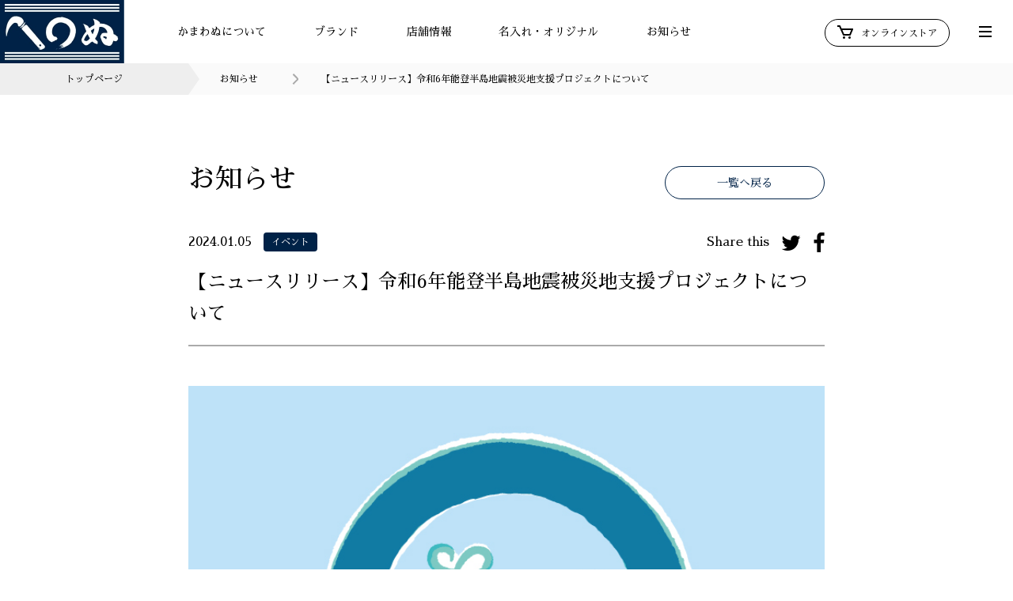

--- FILE ---
content_type: text/html; charset=UTF-8
request_url: https://kamawanu.jp/news/13107/
body_size: 35412
content:
<!DOCTYPE html>
<html lang="ja">
<head>
<meta charset="UTF-8" />
<meta http-equiv="Content-Style-Type" content="text/css" />
<meta http-equiv="Content-Type" content="text/html; charset=UTF-8" />
<meta name="viewport" content="width=device-width, initial-scale=1.0, maximum-scale=1.0, minimum-scale=1.0">

<title>【ニュースリリース】令和6年能登半島地震被災地支援プロジェクトについて：てぬぐいのかまわぬ 公式サイト</title>
<meta name="description" content="日本の伝統文化に基づいたもの作りをしているかまわぬの公式サイトです。てぬぐいブランド「かまわぬ」「まめぐい」「SHARED TOKYO」の店舗情報や最新情報をご紹介しています。" />
<meta name="keywords" content="" />

<!-- og -->
<meta property="og:title" content="【ニュースリリース】令和6年能登半島地震被災地支援プロジェクトについて：てぬぐいのかまわぬ 公式サイト"/>
<meta property="og:type" content="website"/>
<meta property="og:url" content="https://kamawanu.jp/news/13107/"/>
<meta property="og:image" content="https://kamawanu.jp/wp-content/uploads/2024/01/応援のわプロジェクト.jpg"/>
<meta property="og:site_name" content="てぬぐいのかまわぬ 公式サイト"/>
<meta property="og:description" content="日本の伝統文化に基づいたもの作りをしているかまわぬの公式サイトです。てぬぐいブランド「かまわぬ」「まめぐい」「SHARED TOKYO」の店舗情報や最新情報をご紹介しています。" />
<meta property="fb:app_id" content="274883863436997" />
<meta name="twitter:card" content="summary_large_image" />
<meta name="twitter:title" content="【ニュースリリース】令和6年能登半島地震被災地支援プロジェクトについて：てぬぐいのかまわぬ 公式サイト" />
<meta name="twitter:url" content="https://kamawanu.jp/news/13107/" />
<meta name="twitter:description" content="日本の伝統文化に基づいたもの作りをしているかまわぬの公式サイトです。てぬぐいブランド「かまわぬ」「まめぐい」「SHARED TOKYO」の店舗情報や最新情報をご紹介しています。" />
<meta name="twitter:image" content="https://kamawanu.jp/wp-content/uploads/2024/01/応援のわプロジェクト.jpg" />
<!-- icon -->
<link rel="apple-touch-icon" sizes="180x180" href="/apple-touch-icon.png">
<link rel="icon" type="image/png" sizes="32x32" href="/favicon-32x32.png">
<link rel="icon" type="image/png" sizes="16x16" href="/favicon-16x16.png">
<meta name="msapplication-TileColor" content="#002c58">
<meta name="theme-color" content="#002c58">
<!-- css -->
<link rel="preconnect" href="https://fonts.gstatic.com">
<link href="https://fonts.googleapis.com/css2?family=Sawarabi+Mincho&display=swap" rel="stylesheet">
<link href="https://fonts.googleapis.com/css?family=Noto+Sans+JP:400,500,700&display=swap&subset=japanese" rel="stylesheet">
<link href="https://maxcdn.bootstrapcdn.com/font-awesome/4.7.0/css/font-awesome.min.css" rel="stylesheet" type="text/css">
<link href="https://kamawanu.jp/wp-content/themes/kamawanu/assets/css/common.css?asdfadsfadsfasd" rel="stylesheet" type="text/css">
<!-- Global site tag (gtag.js) - Google Analytics -->
<script async src="https://www.googletagmanager.com/gtag/js?id=UA-151974316-1"></script>
<script>
  window.dataLayer = window.dataLayer || [];
  function gtag(){dataLayer.push(arguments);}
  gtag('js', new Date());
  gtag('config', 'UA-151974316-1');
</script>
<meta name='robots' content='max-image-preview:large' />
<script type="text/javascript">
window._wpemojiSettings = {"baseUrl":"https:\/\/s.w.org\/images\/core\/emoji\/14.0.0\/72x72\/","ext":".png","svgUrl":"https:\/\/s.w.org\/images\/core\/emoji\/14.0.0\/svg\/","svgExt":".svg","source":{"concatemoji":"https:\/\/kamawanu.jp\/wp-includes\/js\/wp-emoji-release.min.js?ver=6.3.7"}};
/*! This file is auto-generated */
!function(i,n){var o,s,e;function c(e){try{var t={supportTests:e,timestamp:(new Date).valueOf()};sessionStorage.setItem(o,JSON.stringify(t))}catch(e){}}function p(e,t,n){e.clearRect(0,0,e.canvas.width,e.canvas.height),e.fillText(t,0,0);var t=new Uint32Array(e.getImageData(0,0,e.canvas.width,e.canvas.height).data),r=(e.clearRect(0,0,e.canvas.width,e.canvas.height),e.fillText(n,0,0),new Uint32Array(e.getImageData(0,0,e.canvas.width,e.canvas.height).data));return t.every(function(e,t){return e===r[t]})}function u(e,t,n){switch(t){case"flag":return n(e,"\ud83c\udff3\ufe0f\u200d\u26a7\ufe0f","\ud83c\udff3\ufe0f\u200b\u26a7\ufe0f")?!1:!n(e,"\ud83c\uddfa\ud83c\uddf3","\ud83c\uddfa\u200b\ud83c\uddf3")&&!n(e,"\ud83c\udff4\udb40\udc67\udb40\udc62\udb40\udc65\udb40\udc6e\udb40\udc67\udb40\udc7f","\ud83c\udff4\u200b\udb40\udc67\u200b\udb40\udc62\u200b\udb40\udc65\u200b\udb40\udc6e\u200b\udb40\udc67\u200b\udb40\udc7f");case"emoji":return!n(e,"\ud83e\udef1\ud83c\udffb\u200d\ud83e\udef2\ud83c\udfff","\ud83e\udef1\ud83c\udffb\u200b\ud83e\udef2\ud83c\udfff")}return!1}function f(e,t,n){var r="undefined"!=typeof WorkerGlobalScope&&self instanceof WorkerGlobalScope?new OffscreenCanvas(300,150):i.createElement("canvas"),a=r.getContext("2d",{willReadFrequently:!0}),o=(a.textBaseline="top",a.font="600 32px Arial",{});return e.forEach(function(e){o[e]=t(a,e,n)}),o}function t(e){var t=i.createElement("script");t.src=e,t.defer=!0,i.head.appendChild(t)}"undefined"!=typeof Promise&&(o="wpEmojiSettingsSupports",s=["flag","emoji"],n.supports={everything:!0,everythingExceptFlag:!0},e=new Promise(function(e){i.addEventListener("DOMContentLoaded",e,{once:!0})}),new Promise(function(t){var n=function(){try{var e=JSON.parse(sessionStorage.getItem(o));if("object"==typeof e&&"number"==typeof e.timestamp&&(new Date).valueOf()<e.timestamp+604800&&"object"==typeof e.supportTests)return e.supportTests}catch(e){}return null}();if(!n){if("undefined"!=typeof Worker&&"undefined"!=typeof OffscreenCanvas&&"undefined"!=typeof URL&&URL.createObjectURL&&"undefined"!=typeof Blob)try{var e="postMessage("+f.toString()+"("+[JSON.stringify(s),u.toString(),p.toString()].join(",")+"));",r=new Blob([e],{type:"text/javascript"}),a=new Worker(URL.createObjectURL(r),{name:"wpTestEmojiSupports"});return void(a.onmessage=function(e){c(n=e.data),a.terminate(),t(n)})}catch(e){}c(n=f(s,u,p))}t(n)}).then(function(e){for(var t in e)n.supports[t]=e[t],n.supports.everything=n.supports.everything&&n.supports[t],"flag"!==t&&(n.supports.everythingExceptFlag=n.supports.everythingExceptFlag&&n.supports[t]);n.supports.everythingExceptFlag=n.supports.everythingExceptFlag&&!n.supports.flag,n.DOMReady=!1,n.readyCallback=function(){n.DOMReady=!0}}).then(function(){return e}).then(function(){var e;n.supports.everything||(n.readyCallback(),(e=n.source||{}).concatemoji?t(e.concatemoji):e.wpemoji&&e.twemoji&&(t(e.twemoji),t(e.wpemoji)))}))}((window,document),window._wpemojiSettings);
</script>
<style type="text/css">
img.wp-smiley,
img.emoji {
	display: inline !important;
	border: none !important;
	box-shadow: none !important;
	height: 1em !important;
	width: 1em !important;
	margin: 0 0.07em !important;
	vertical-align: -0.1em !important;
	background: none !important;
	padding: 0 !important;
}
</style>
	<link rel='stylesheet' id='wp-block-library-css' href='https://kamawanu.jp/wp-includes/css/dist/block-library/style.min.css?ver=6.3.7' type='text/css' media='all' />
<style id='classic-theme-styles-inline-css' type='text/css'>
/*! This file is auto-generated */
.wp-block-button__link{color:#fff;background-color:#32373c;border-radius:9999px;box-shadow:none;text-decoration:none;padding:calc(.667em + 2px) calc(1.333em + 2px);font-size:1.125em}.wp-block-file__button{background:#32373c;color:#fff;text-decoration:none}
</style>
<style id='global-styles-inline-css' type='text/css'>
body{--wp--preset--color--black: #000000;--wp--preset--color--cyan-bluish-gray: #abb8c3;--wp--preset--color--white: #ffffff;--wp--preset--color--pale-pink: #f78da7;--wp--preset--color--vivid-red: #cf2e2e;--wp--preset--color--luminous-vivid-orange: #ff6900;--wp--preset--color--luminous-vivid-amber: #fcb900;--wp--preset--color--light-green-cyan: #7bdcb5;--wp--preset--color--vivid-green-cyan: #00d084;--wp--preset--color--pale-cyan-blue: #8ed1fc;--wp--preset--color--vivid-cyan-blue: #0693e3;--wp--preset--color--vivid-purple: #9b51e0;--wp--preset--gradient--vivid-cyan-blue-to-vivid-purple: linear-gradient(135deg,rgba(6,147,227,1) 0%,rgb(155,81,224) 100%);--wp--preset--gradient--light-green-cyan-to-vivid-green-cyan: linear-gradient(135deg,rgb(122,220,180) 0%,rgb(0,208,130) 100%);--wp--preset--gradient--luminous-vivid-amber-to-luminous-vivid-orange: linear-gradient(135deg,rgba(252,185,0,1) 0%,rgba(255,105,0,1) 100%);--wp--preset--gradient--luminous-vivid-orange-to-vivid-red: linear-gradient(135deg,rgba(255,105,0,1) 0%,rgb(207,46,46) 100%);--wp--preset--gradient--very-light-gray-to-cyan-bluish-gray: linear-gradient(135deg,rgb(238,238,238) 0%,rgb(169,184,195) 100%);--wp--preset--gradient--cool-to-warm-spectrum: linear-gradient(135deg,rgb(74,234,220) 0%,rgb(151,120,209) 20%,rgb(207,42,186) 40%,rgb(238,44,130) 60%,rgb(251,105,98) 80%,rgb(254,248,76) 100%);--wp--preset--gradient--blush-light-purple: linear-gradient(135deg,rgb(255,206,236) 0%,rgb(152,150,240) 100%);--wp--preset--gradient--blush-bordeaux: linear-gradient(135deg,rgb(254,205,165) 0%,rgb(254,45,45) 50%,rgb(107,0,62) 100%);--wp--preset--gradient--luminous-dusk: linear-gradient(135deg,rgb(255,203,112) 0%,rgb(199,81,192) 50%,rgb(65,88,208) 100%);--wp--preset--gradient--pale-ocean: linear-gradient(135deg,rgb(255,245,203) 0%,rgb(182,227,212) 50%,rgb(51,167,181) 100%);--wp--preset--gradient--electric-grass: linear-gradient(135deg,rgb(202,248,128) 0%,rgb(113,206,126) 100%);--wp--preset--gradient--midnight: linear-gradient(135deg,rgb(2,3,129) 0%,rgb(40,116,252) 100%);--wp--preset--font-size--small: 13px;--wp--preset--font-size--medium: 20px;--wp--preset--font-size--large: 36px;--wp--preset--font-size--x-large: 42px;--wp--preset--spacing--20: 0.44rem;--wp--preset--spacing--30: 0.67rem;--wp--preset--spacing--40: 1rem;--wp--preset--spacing--50: 1.5rem;--wp--preset--spacing--60: 2.25rem;--wp--preset--spacing--70: 3.38rem;--wp--preset--spacing--80: 5.06rem;--wp--preset--shadow--natural: 6px 6px 9px rgba(0, 0, 0, 0.2);--wp--preset--shadow--deep: 12px 12px 50px rgba(0, 0, 0, 0.4);--wp--preset--shadow--sharp: 6px 6px 0px rgba(0, 0, 0, 0.2);--wp--preset--shadow--outlined: 6px 6px 0px -3px rgba(255, 255, 255, 1), 6px 6px rgba(0, 0, 0, 1);--wp--preset--shadow--crisp: 6px 6px 0px rgba(0, 0, 0, 1);}:where(.is-layout-flex){gap: 0.5em;}:where(.is-layout-grid){gap: 0.5em;}body .is-layout-flow > .alignleft{float: left;margin-inline-start: 0;margin-inline-end: 2em;}body .is-layout-flow > .alignright{float: right;margin-inline-start: 2em;margin-inline-end: 0;}body .is-layout-flow > .aligncenter{margin-left: auto !important;margin-right: auto !important;}body .is-layout-constrained > .alignleft{float: left;margin-inline-start: 0;margin-inline-end: 2em;}body .is-layout-constrained > .alignright{float: right;margin-inline-start: 2em;margin-inline-end: 0;}body .is-layout-constrained > .aligncenter{margin-left: auto !important;margin-right: auto !important;}body .is-layout-constrained > :where(:not(.alignleft):not(.alignright):not(.alignfull)){max-width: var(--wp--style--global--content-size);margin-left: auto !important;margin-right: auto !important;}body .is-layout-constrained > .alignwide{max-width: var(--wp--style--global--wide-size);}body .is-layout-flex{display: flex;}body .is-layout-flex{flex-wrap: wrap;align-items: center;}body .is-layout-flex > *{margin: 0;}body .is-layout-grid{display: grid;}body .is-layout-grid > *{margin: 0;}:where(.wp-block-columns.is-layout-flex){gap: 2em;}:where(.wp-block-columns.is-layout-grid){gap: 2em;}:where(.wp-block-post-template.is-layout-flex){gap: 1.25em;}:where(.wp-block-post-template.is-layout-grid){gap: 1.25em;}.has-black-color{color: var(--wp--preset--color--black) !important;}.has-cyan-bluish-gray-color{color: var(--wp--preset--color--cyan-bluish-gray) !important;}.has-white-color{color: var(--wp--preset--color--white) !important;}.has-pale-pink-color{color: var(--wp--preset--color--pale-pink) !important;}.has-vivid-red-color{color: var(--wp--preset--color--vivid-red) !important;}.has-luminous-vivid-orange-color{color: var(--wp--preset--color--luminous-vivid-orange) !important;}.has-luminous-vivid-amber-color{color: var(--wp--preset--color--luminous-vivid-amber) !important;}.has-light-green-cyan-color{color: var(--wp--preset--color--light-green-cyan) !important;}.has-vivid-green-cyan-color{color: var(--wp--preset--color--vivid-green-cyan) !important;}.has-pale-cyan-blue-color{color: var(--wp--preset--color--pale-cyan-blue) !important;}.has-vivid-cyan-blue-color{color: var(--wp--preset--color--vivid-cyan-blue) !important;}.has-vivid-purple-color{color: var(--wp--preset--color--vivid-purple) !important;}.has-black-background-color{background-color: var(--wp--preset--color--black) !important;}.has-cyan-bluish-gray-background-color{background-color: var(--wp--preset--color--cyan-bluish-gray) !important;}.has-white-background-color{background-color: var(--wp--preset--color--white) !important;}.has-pale-pink-background-color{background-color: var(--wp--preset--color--pale-pink) !important;}.has-vivid-red-background-color{background-color: var(--wp--preset--color--vivid-red) !important;}.has-luminous-vivid-orange-background-color{background-color: var(--wp--preset--color--luminous-vivid-orange) !important;}.has-luminous-vivid-amber-background-color{background-color: var(--wp--preset--color--luminous-vivid-amber) !important;}.has-light-green-cyan-background-color{background-color: var(--wp--preset--color--light-green-cyan) !important;}.has-vivid-green-cyan-background-color{background-color: var(--wp--preset--color--vivid-green-cyan) !important;}.has-pale-cyan-blue-background-color{background-color: var(--wp--preset--color--pale-cyan-blue) !important;}.has-vivid-cyan-blue-background-color{background-color: var(--wp--preset--color--vivid-cyan-blue) !important;}.has-vivid-purple-background-color{background-color: var(--wp--preset--color--vivid-purple) !important;}.has-black-border-color{border-color: var(--wp--preset--color--black) !important;}.has-cyan-bluish-gray-border-color{border-color: var(--wp--preset--color--cyan-bluish-gray) !important;}.has-white-border-color{border-color: var(--wp--preset--color--white) !important;}.has-pale-pink-border-color{border-color: var(--wp--preset--color--pale-pink) !important;}.has-vivid-red-border-color{border-color: var(--wp--preset--color--vivid-red) !important;}.has-luminous-vivid-orange-border-color{border-color: var(--wp--preset--color--luminous-vivid-orange) !important;}.has-luminous-vivid-amber-border-color{border-color: var(--wp--preset--color--luminous-vivid-amber) !important;}.has-light-green-cyan-border-color{border-color: var(--wp--preset--color--light-green-cyan) !important;}.has-vivid-green-cyan-border-color{border-color: var(--wp--preset--color--vivid-green-cyan) !important;}.has-pale-cyan-blue-border-color{border-color: var(--wp--preset--color--pale-cyan-blue) !important;}.has-vivid-cyan-blue-border-color{border-color: var(--wp--preset--color--vivid-cyan-blue) !important;}.has-vivid-purple-border-color{border-color: var(--wp--preset--color--vivid-purple) !important;}.has-vivid-cyan-blue-to-vivid-purple-gradient-background{background: var(--wp--preset--gradient--vivid-cyan-blue-to-vivid-purple) !important;}.has-light-green-cyan-to-vivid-green-cyan-gradient-background{background: var(--wp--preset--gradient--light-green-cyan-to-vivid-green-cyan) !important;}.has-luminous-vivid-amber-to-luminous-vivid-orange-gradient-background{background: var(--wp--preset--gradient--luminous-vivid-amber-to-luminous-vivid-orange) !important;}.has-luminous-vivid-orange-to-vivid-red-gradient-background{background: var(--wp--preset--gradient--luminous-vivid-orange-to-vivid-red) !important;}.has-very-light-gray-to-cyan-bluish-gray-gradient-background{background: var(--wp--preset--gradient--very-light-gray-to-cyan-bluish-gray) !important;}.has-cool-to-warm-spectrum-gradient-background{background: var(--wp--preset--gradient--cool-to-warm-spectrum) !important;}.has-blush-light-purple-gradient-background{background: var(--wp--preset--gradient--blush-light-purple) !important;}.has-blush-bordeaux-gradient-background{background: var(--wp--preset--gradient--blush-bordeaux) !important;}.has-luminous-dusk-gradient-background{background: var(--wp--preset--gradient--luminous-dusk) !important;}.has-pale-ocean-gradient-background{background: var(--wp--preset--gradient--pale-ocean) !important;}.has-electric-grass-gradient-background{background: var(--wp--preset--gradient--electric-grass) !important;}.has-midnight-gradient-background{background: var(--wp--preset--gradient--midnight) !important;}.has-small-font-size{font-size: var(--wp--preset--font-size--small) !important;}.has-medium-font-size{font-size: var(--wp--preset--font-size--medium) !important;}.has-large-font-size{font-size: var(--wp--preset--font-size--large) !important;}.has-x-large-font-size{font-size: var(--wp--preset--font-size--x-large) !important;}
.wp-block-navigation a:where(:not(.wp-element-button)){color: inherit;}
:where(.wp-block-post-template.is-layout-flex){gap: 1.25em;}:where(.wp-block-post-template.is-layout-grid){gap: 1.25em;}
:where(.wp-block-columns.is-layout-flex){gap: 2em;}:where(.wp-block-columns.is-layout-grid){gap: 2em;}
.wp-block-pullquote{font-size: 1.5em;line-height: 1.6;}
</style>
<link rel='stylesheet' id='contact-form-7-css' href='https://kamawanu.jp/wp-content/plugins/contact-form-7/includes/css/styles.css?ver=5.8.1' type='text/css' media='all' />
<link rel='stylesheet' id='cf7msm_styles-css' href='https://kamawanu.jp/wp-content/plugins/contact-form-7-multi-step-module/resources/cf7msm.css?ver=4.3.1' type='text/css' media='all' />
<script type='text/javascript' src='https://kamawanu.jp/wp-includes/js/jquery/jquery.min.js?ver=3.7.0' id='jquery-core-js'></script>
<script type='text/javascript' src='https://kamawanu.jp/wp-includes/js/jquery/jquery-migrate.min.js?ver=3.4.1' id='jquery-migrate-js'></script>
<link rel="https://api.w.org/" href="https://kamawanu.jp/wp-json/" /><link rel="alternate" type="application/json" href="https://kamawanu.jp/wp-json/wp/v2/news/13107" /><link rel="EditURI" type="application/rsd+xml" title="RSD" href="https://kamawanu.jp/xmlrpc.php?rsd" />
<meta name="generator" content="WordPress 6.3.7" />
<link rel="canonical" href="https://kamawanu.jp/news/13107/" />
<link rel='shortlink' href='https://kamawanu.jp/?p=13107' />
<link rel="alternate" type="application/json+oembed" href="https://kamawanu.jp/wp-json/oembed/1.0/embed?url=https%3A%2F%2Fkamawanu.jp%2Fnews%2F13107%2F" />
<link rel="alternate" type="text/xml+oembed" href="https://kamawanu.jp/wp-json/oembed/1.0/embed?url=https%3A%2F%2Fkamawanu.jp%2Fnews%2F13107%2F&#038;format=xml" />
	<link rel="preconnect" href="https://fonts.googleapis.com">
	<link rel="preconnect" href="https://fonts.gstatic.com">
	<meta name="redi-version" content="1.2.3" />	<style id="egf-frontend-styles" type="text/css">
		p {} h1 {} h2 {} h3 {} h4 {} h5 {} h6 {} 	</style>
	
<link href="https://kamawanu.jp/wp-content/themes/kamawanu/assets/css/news.css" rel="stylesheet" type="text/css">
</head>
<body id="concept" class="page">

<div id="loading"><div class="inner"><div class="FormatLoader">
</div></div></div>

<!-- /////////////////////////////////////////////////////////////////////////
   header
//////////////////////////////////////////////////////////////////////////////-->
<header id="header" class="block_header">
  <div class="logo"><a href="https://kamawanu.jp/"><img src="https://kamawanu.jp/wp-content/themes/kamawanu/assets/img/common/logo.jpg" alt=""></a></div>
  <ul class="menu">
      <li><a href="https://kamawanu.jp/concept/">かまわぬについて</a></li>
      <li><a href="#">ブランド</a></li>
      <li><a href="#">店舗情報</a></li>
      <li><a href="https://kamawanu.jp/original">名入れ・オリジナル</a></li>
      <!-- <li><a href="https://kamawanu.co.jp/order/index.html" target="_blank">通販について</a></li> -->
      <li><a href="https://kamawanu.jp/news/">お知らせ</a></li>
  </ul>
  <div class="store"><a href="https://www.kamawanu.shop/" target="_blank"><span><svg xmlns="http://www.w3.org/2000/svg" width="20" height="17" viewBox="0 0 20 17">
  <g id="bx-cart" transform="translate(-1231 -23)">
    <path id="" data-name="" d="M21,7H7.462L5.91,3.586A1,1,0,0,0,5,3H2V5H4.356L9.09,15.414A1,1,0,0,0,10,16h8a1,1,0,0,0,.919-.606l3-7A1,1,0,0,0,21,7Zm-3.659,7h-6.7L8.371,9H19.483Z" transform="translate(1229 20)" />
    <circle id="" data-name="" cx="1.5" cy="1.5" r="1.5" transform="translate(1238 37)" />
    <circle id="" data-name="" cx="1.5" cy="1.5" r="1.5" transform="translate(1245 37)" />
  </g>
</svg>オンラインストア</span></a></div>
  <ul class="sub_menu">
  </ul>
  <a href="#" class="toggle">
    <span class="l1"></span>
    <span class="l2"></span>
    <span class="l3"></span>
  </a>
  <div class="second_menu">
    <ul class="brand_menu">
        <li><a href="https://kamawanu.jp/kamawanu/">かまわぬ</a></li>
        <li><a href="https://kamawanu.jp/mamegui/">まめぐい</a></li>
        <li><a href="https://kamawanu.jp/sharedtokyo/">SHARED TOKYO</a></li>
    </ul>
    <ul class="shop_menu">
        <li><a href="https://kamawanu.jp/shop/">直営店</a></li>
        <li><a href="https://kamawanu.jp/retail/">取扱店</a></li>
    </ul>
    <ul class="company_menu">
        <li><a href="https://kamawanu.jp/original/#original03">名まえ染めてぬぐい</a></li>
        <li><a href="https://kamawanu.jp/original/#original01">名入れプリントてぬぐい</a></li>
        <li><a href="https://kamawanu.jp/original/#original02">オリジナルてぬぐい</a></li>
    </ul>
    <ul class="other_menu">
        <li><a href="https://kamawanu.jp/feature/">特集・コラム</a></li>
        <li><a href="https://www.kamawanu.shop/f/handling" target="_blank">てぬぐいのお取り扱いについて</a></li>
        <li><a href="https://kamawanu.jp/company/">企業情報</a></li>
        <li><a href="https://kamawanu.jp/recruit/">採用情報</a></li>
    </ul>
    <ul class="lang_menu">
        <li>Language</li>
        <li><a href="https://kamawanu.jp/" class="active">JP</a></li>
        <li><a href="https://kamawanu.jp/en/">EN</a></li>
    </ul>
  </div>
</header>
<nav id="navigation" class="navigation">
  <div class="inner">
    <ul class="menu">
        <li><a href="https://kamawanu.jp/concept/">かまわぬについて</a></li>
        <li>
          <a href="#">ブランド</a>
          <ul class="sub_menu">
            <li><a href="https://kamawanu.jp/kamawanu/">かまわぬ</a></li>
            <li><a href="https://kamawanu.jp/mamegui/">まめぐい</a></li>
            <li><a href="https://kamawanu.jp/sharedtokyo/">SHARED TOKYO</a></li>
          </ul>
        </li>
        <li>
          <a href="#">店舗情報</a>
          <ul class="sub_menu">
            <li><a href="https://kamawanu.jp/shop/">直営店</a></li>
            <li><a href="https://kamawanu.jp/retail/">取扱店</a></li>
          </ul>
        </li>
        <li>
          <a href="https://kamawanu.jp/original">名入れ・オリジナル</a>
          <ul class="sub_menu">
            <li><a href="https://kamawanu.jp/original/#original03">名まえ染めてぬぐい</a></li>
            <li><a href="https://kamawanu.jp/original/#original01">名入れプリントてぬぐい</a></li>
            <li><a href="https://kamawanu.jp/original/#original02">オリジナルてぬぐい</a></li>
          </ul>
        </li>
        <li><a href="https://kamawanu.jp/news/">お知らせ</a></li>
    </ul>
    <ul class="other_menu">
        <li><a href="https://kamawanu.jp/feature/">特集・コラム</a></li>
        <li><a href="https://www.kamawanu.shop/f/handling" target="_blank">てぬぐいのお取り扱いについて</a></li>
        <li><a href="https://kamawanu.jp/company/">企業情報</a></li>
        <li><a href="https://kamawanu.jp/recruit/">採用情報</a></li>
    </ul>
    <ul class="lang_menu">
        <li>Language</li>
        <li><a href="https://kamawanu.jp/" class="active">JP</a></li>
        <li><a href="https://kamawanu.jp/en/">EN</a></li>
    </ul>
  </div>
</nav>
<div id="wrapper" class="wrapper">


<!-- /////////////////////////////////////////////////////////////////////////
    breadcrumb
//////////////////////////////////////////////////////////////////////////////-->
<nav id="breadcrumb" class="block_breadcrumb">
    <ul>
        <li class="home"><a href="https://kamawanu.jp/">トップページ</a></li>
                  <li><a href="https://kamawanu.jp/news/">お知らせ</a></li>
                <li>【ニュースリリース】令和6年能登半島地震被災地支援プロジェクトについて</li>
    </ul>
</nav>


<!-- /////////////////////////////////////////////////////////////////////////
   summary
//////////////////////////////////////////////////////////////////////////////-->
<header id="summary" class="block_summary_detail">
    <div class="inner">
        <h1 class="title">お知らせ</h1>
        <div class="btn"><a href="https://kamawanu.jp/news/">一覧へ戻る</a></div>
    </div><!-- end:inner -->
</header>

<!-- /////////////////////////////////////////////////////////////////////////
   記事
//////////////////////////////////////////////////////////////////////////////-->
<article class="block_entry">
  <div class="inner">
      <header class="summary scrollview">
        <div class="meta">
            <time>2024.01.05</time>
            <div class="category"><a href="https://kamawanu.jp/news/category/event/" class="category-event">イベント</a></div>
            <ul class="share">
                <li>Share this</li>
                                <li><a href="https://twitter.com/intent/tweet?original_referer=https://kamawanu.jp/news/13107/&amp;text=%E3%80%90%E3%83%8B%E3%83%A5%E3%83%BC%E3%82%B9%E3%83%AA%E3%83%AA%E3%83%BC%E3%82%B9%E3%80%91%E4%BB%A4%E5%92%8C6%E5%B9%B4%E8%83%BD%E7%99%BB%E5%8D%8A%E5%B3%B6%E5%9C%B0%E9%9C%87%E8%A2%AB%E7%81%BD%E5%9C%B0%E6%94%AF%E6%8F%B4%E3%83%97%E3%83%AD%E3%82%B8%E3%82%A7%E3%82%AF%E3%83%88%E3%81%AB%E3%81%A4%E3%81%84%E3%81%A6+%EF%BC%9A%E3%81%A6%E3%81%AC%E3%81%90%E3%81%84%E3%81%AE%E3%81%8B%E3%81%BE%E3%82%8F%E3%81%AC+%E5%85%AC%E5%BC%8F%E3%82%B5%E3%82%A4%E3%83%88+%23%E3%81%A6%E3%81%AC%E3%81%90%E3%81%84+%23%E3%81%8B%E3%81%BE%E3%82%8F%E3%81%AC+&amp;tw_p=tweetbutton&amp;url=https://kamawanu.jp/news/13107/" onClick="window.open(this.href,'twitterwindow','width=530,height=470,personalbar=0,toolbar=0,scrollbars=1,resizable=1');return false;"><i class="fa fa-twitter"></i></a></li>
                <li><a href="http://www.facebook.com/share.php?u=https://kamawanu.jp/news/13107/" onClick="window.open(this.href,'facebookwindow','width=550,height=450,personalbar=0,toolbar=0,scrollbars=1,resizable=1');return false;"><i class="fa fa-facebook"></i></a></li>
            </ul>
        </div>
        <h1 class="title">【ニュースリリース】令和6年能登半島地震被災地支援プロジェクトについて</h1>
      </header>
      <section class="entry">
            <!--  -->
                    		
              
              
                                                          

              
        	   
              
                                                <p class="scrollview"><p><img decoding="async" src="https://kamawanu.jp/wp-content/uploads/2024/01/応援のわプロジェクト.jpg" alt="" /><br />
令和6年元日に発生した能登半島地震により亡くなられた方々に謹んでお悔やみを申し上げますとともに、被災された皆様に心よりお見舞い申し上げます。また、被害のあった地域には弊社のお取引先の方々もいらっしゃいます。皆様のご無事と安全を心からお祈りいたします。</p>
<p>今、私たちにできることは何かと考え、甚大な被害を受けた被災地域における一日も早い復旧・復興を支援できればと思い【応援の“わ”プロジェクト】と題しチャリティー企画を実施する運びとなりました。皆さまの温かいご支援をよろしくお願いいたします。</p>
<hr>
<p>●本プロジェクト継続のお知らせ●<br />
応援の“わ”プロジェクトは被災地の被害状況を鑑み、実施期間を延長する運びとなりました。<br />
引き続き被災地の1日も早い復興を願い、支援活動に取り組んで参りたいと思います。<br />
皆さまの温かいご支援をよろしくお願いいたします。</p>
<p>2024年1月31日</p>
<hr>
<p><strong>【売上金額の一部を「能登半島地震災害義援金」として寄付】</strong><br />
かまわぬ公式オンラインストアで実施期間中、手ぬぐいをご購入いただくと「手ぬぐい1枚あたり50円」が寄付に充てられます。<br />
● 期　　間｜2024年1月6日(土)～3月31日(日)<br />
● 実施店舗｜かまわぬ公式オンラインストア<br />
● 対象商品｜オンラインストアで販売中の手ぬぐい商品</p>
<p><strong>【店頭義援金受付】</strong><br />
かまわぬ直営3店舗にて、義援金の募集を行います。<br />
● 期　　間｜2024年1月11日(木)～3月31日(日)<br />
● 実施店舗｜かまわぬ代官山店、原宿店、浅草店</p>
<hr>
<p> 皆様からお預かりした義援金は、<strong>日本赤十字社</strong>（<a href="https://www.jrc.or.jp/" rel="noopener" target="_blank">https://www.jrc.or.jp/</a>）を通じて全額被災された方々へ届けられます。</p>
<p>被災地では現在も余震が続き、不安な状況が続いていることとお察しいたしますが、一日も早く日常を取り戻されることを心よりお祈り申し上げます。</p>
<p>2024年1月5日 株式会社かまわぬ</p>
</p>
                              
                            

              
        	                
      </section>
  </div><!-- end:inner -->
</article>
<div class="block_pager_single scrollview">
<ul>
  <li class="previous"><a href="https://kamawanu.jp/news/13057/" rel="prev">前の記事へ</a></li>
  <li class="next"><a href="https://kamawanu.jp/news/13234/" rel="next">次の記事へ</a></li>
</ul>
<div class="btn"><a href="https://kamawanu.jp/news/">一覧に戻る</a></div>
</div>

<!-- /////////////////////////////////////////////////////////////////////////
   footer
//////////////////////////////////////////////////////////////////////////////-->
<footer id="footer" class="block_footer">
    <nav id="pagetop" class="block_pagetop"><a href="#">Page top<span></span></a></nav>
    <div class="logo"><a href="https://kamawanu.jp/"><img src="https://kamawanu.jp/wp-content/themes/kamawanu/assets/img/common/logo.jpg" alt=""></a></div>
    <ul class="menu">
        <li><a href="https://kamawanu.jp/recruit/">採用情報</a></li>
        <li><a href="https://kamawanu.jp/privacy/">プライバシーポリシー・免責事項</a></li>
    </ul>
    <ul class="sns">
        <li class="t">Official account</li>
        <li><a href="https://www.instagram.com/tenugui_kamawanu/" target="_blank"><i class="fa fa-instagram"></i></a></li>
        <li><a href="https://www.facebook.com/kamawanu.f" target="_blank"><i class="fa fa-facebook"></i></a></li>
        <li><a href="https://twitter.com/KAMAWANU_PR" target="_blank"><i class="fa fa-twitter"></i></a></li>
    </ul>
    <div class="contact">
        <div class="btn"><a href="https://kamawanu.jp/contact/">お問い合わせ</a></div>
      <p>各種お問い合わせはこちらへ</p>
    </div>
    <div class="copyright">Copyright © KAMAWANU CO., LTD. All Rights Reserved.</div>
</footer>
</div><!--  END:wrapper -->
<script>
document.addEventListener( 'wpcf7mailsent', function( event ) {
	
	if ( '168' == event.detail.contactFormId ) {
  		location = 'https://kamawanu.jp/en/contact/thanks/'; /* 遷移先のURL */
	}else if ( '169' == event.detail.contactFormId ) {
		location = 'https://kamawanu.jp/en/contact/thanks/'; /* 遷移先のURL */
  }else{
		location = 'https://kamawanu.jp/contact/thanks/'; /* 遷移先のURL */
  	}
}, false );
</script><script type='text/javascript' src='https://kamawanu.jp/wp-content/plugins/contact-form-7/includes/swv/js/index.js?ver=5.8.1' id='swv-js'></script>
<script type='text/javascript' id='contact-form-7-js-extra'>
/* <![CDATA[ */
var wpcf7 = {"api":{"root":"https:\/\/kamawanu.jp\/wp-json\/","namespace":"contact-form-7\/v1"}};
/* ]]> */
</script>
<script type='text/javascript' src='https://kamawanu.jp/wp-content/plugins/contact-form-7/includes/js/index.js?ver=5.8.1' id='contact-form-7-js'></script>
<script type='text/javascript' id='cf7msm-js-extra'>
/* <![CDATA[ */
var cf7msm_posted_data = [];
/* ]]> */
</script>
<script type='text/javascript' src='https://kamawanu.jp/wp-content/plugins/contact-form-7-multi-step-module/resources/cf7msm.min.js?ver=4.3.1' id='cf7msm-js'></script>
<script type='text/javascript' src='https://www.google.com/recaptcha/api.js?render=6Ldr68YUAAAAAFRwHK-3tIRHZKXlISWM6-QVlaCr&#038;ver=3.0' id='google-recaptcha-js'></script>
<script type='text/javascript' src='https://kamawanu.jp/wp-includes/js/dist/vendor/wp-polyfill-inert.min.js?ver=3.1.2' id='wp-polyfill-inert-js'></script>
<script type='text/javascript' src='https://kamawanu.jp/wp-includes/js/dist/vendor/regenerator-runtime.min.js?ver=0.13.11' id='regenerator-runtime-js'></script>
<script type='text/javascript' src='https://kamawanu.jp/wp-includes/js/dist/vendor/wp-polyfill.min.js?ver=3.15.0' id='wp-polyfill-js'></script>
<script type='text/javascript' id='wpcf7-recaptcha-js-extra'>
/* <![CDATA[ */
var wpcf7_recaptcha = {"sitekey":"6Ldr68YUAAAAAFRwHK-3tIRHZKXlISWM6-QVlaCr","actions":{"homepage":"homepage","contactform":"contactform"}};
/* ]]> */
</script>
<script type='text/javascript' src='https://kamawanu.jp/wp-content/plugins/contact-form-7/modules/recaptcha/index.js?ver=5.8.1' id='wpcf7-recaptcha-js'></script>
<script src="https://ajax.googleapis.com/ajax/libs/jquery/3.4.1/jquery.min.js"></script>
<script src="https://kamawanu.jp/wp-content/themes/kamawanu/assets/js/jquery.libs.js" charset="utf-8"></script>
<script src="https://kamawanu.jp/wp-content/themes/kamawanu/assets/js/ls.unveilhooks.min.js"></script>
<script src="https://kamawanu.jp/wp-content/themes/kamawanu/assets/js/lazysizes.min.js"></script>
<script src="https://kamawanu.jp/wp-content/themes/kamawanu/assets/js/common.js?dasdfasdddfads"></script></body>
</html>

--- FILE ---
content_type: text/html; charset=utf-8
request_url: https://www.google.com/recaptcha/api2/anchor?ar=1&k=6Ldr68YUAAAAAFRwHK-3tIRHZKXlISWM6-QVlaCr&co=aHR0cHM6Ly9rYW1hd2FudS5qcDo0NDM.&hl=en&v=7gg7H51Q-naNfhmCP3_R47ho&size=invisible&anchor-ms=20000&execute-ms=15000&cb=cy9eqd6fdyp8
body_size: 48198
content:
<!DOCTYPE HTML><html dir="ltr" lang="en"><head><meta http-equiv="Content-Type" content="text/html; charset=UTF-8">
<meta http-equiv="X-UA-Compatible" content="IE=edge">
<title>reCAPTCHA</title>
<style type="text/css">
/* cyrillic-ext */
@font-face {
  font-family: 'Roboto';
  font-style: normal;
  font-weight: 400;
  font-stretch: 100%;
  src: url(//fonts.gstatic.com/s/roboto/v48/KFO7CnqEu92Fr1ME7kSn66aGLdTylUAMa3GUBHMdazTgWw.woff2) format('woff2');
  unicode-range: U+0460-052F, U+1C80-1C8A, U+20B4, U+2DE0-2DFF, U+A640-A69F, U+FE2E-FE2F;
}
/* cyrillic */
@font-face {
  font-family: 'Roboto';
  font-style: normal;
  font-weight: 400;
  font-stretch: 100%;
  src: url(//fonts.gstatic.com/s/roboto/v48/KFO7CnqEu92Fr1ME7kSn66aGLdTylUAMa3iUBHMdazTgWw.woff2) format('woff2');
  unicode-range: U+0301, U+0400-045F, U+0490-0491, U+04B0-04B1, U+2116;
}
/* greek-ext */
@font-face {
  font-family: 'Roboto';
  font-style: normal;
  font-weight: 400;
  font-stretch: 100%;
  src: url(//fonts.gstatic.com/s/roboto/v48/KFO7CnqEu92Fr1ME7kSn66aGLdTylUAMa3CUBHMdazTgWw.woff2) format('woff2');
  unicode-range: U+1F00-1FFF;
}
/* greek */
@font-face {
  font-family: 'Roboto';
  font-style: normal;
  font-weight: 400;
  font-stretch: 100%;
  src: url(//fonts.gstatic.com/s/roboto/v48/KFO7CnqEu92Fr1ME7kSn66aGLdTylUAMa3-UBHMdazTgWw.woff2) format('woff2');
  unicode-range: U+0370-0377, U+037A-037F, U+0384-038A, U+038C, U+038E-03A1, U+03A3-03FF;
}
/* math */
@font-face {
  font-family: 'Roboto';
  font-style: normal;
  font-weight: 400;
  font-stretch: 100%;
  src: url(//fonts.gstatic.com/s/roboto/v48/KFO7CnqEu92Fr1ME7kSn66aGLdTylUAMawCUBHMdazTgWw.woff2) format('woff2');
  unicode-range: U+0302-0303, U+0305, U+0307-0308, U+0310, U+0312, U+0315, U+031A, U+0326-0327, U+032C, U+032F-0330, U+0332-0333, U+0338, U+033A, U+0346, U+034D, U+0391-03A1, U+03A3-03A9, U+03B1-03C9, U+03D1, U+03D5-03D6, U+03F0-03F1, U+03F4-03F5, U+2016-2017, U+2034-2038, U+203C, U+2040, U+2043, U+2047, U+2050, U+2057, U+205F, U+2070-2071, U+2074-208E, U+2090-209C, U+20D0-20DC, U+20E1, U+20E5-20EF, U+2100-2112, U+2114-2115, U+2117-2121, U+2123-214F, U+2190, U+2192, U+2194-21AE, U+21B0-21E5, U+21F1-21F2, U+21F4-2211, U+2213-2214, U+2216-22FF, U+2308-230B, U+2310, U+2319, U+231C-2321, U+2336-237A, U+237C, U+2395, U+239B-23B7, U+23D0, U+23DC-23E1, U+2474-2475, U+25AF, U+25B3, U+25B7, U+25BD, U+25C1, U+25CA, U+25CC, U+25FB, U+266D-266F, U+27C0-27FF, U+2900-2AFF, U+2B0E-2B11, U+2B30-2B4C, U+2BFE, U+3030, U+FF5B, U+FF5D, U+1D400-1D7FF, U+1EE00-1EEFF;
}
/* symbols */
@font-face {
  font-family: 'Roboto';
  font-style: normal;
  font-weight: 400;
  font-stretch: 100%;
  src: url(//fonts.gstatic.com/s/roboto/v48/KFO7CnqEu92Fr1ME7kSn66aGLdTylUAMaxKUBHMdazTgWw.woff2) format('woff2');
  unicode-range: U+0001-000C, U+000E-001F, U+007F-009F, U+20DD-20E0, U+20E2-20E4, U+2150-218F, U+2190, U+2192, U+2194-2199, U+21AF, U+21E6-21F0, U+21F3, U+2218-2219, U+2299, U+22C4-22C6, U+2300-243F, U+2440-244A, U+2460-24FF, U+25A0-27BF, U+2800-28FF, U+2921-2922, U+2981, U+29BF, U+29EB, U+2B00-2BFF, U+4DC0-4DFF, U+FFF9-FFFB, U+10140-1018E, U+10190-1019C, U+101A0, U+101D0-101FD, U+102E0-102FB, U+10E60-10E7E, U+1D2C0-1D2D3, U+1D2E0-1D37F, U+1F000-1F0FF, U+1F100-1F1AD, U+1F1E6-1F1FF, U+1F30D-1F30F, U+1F315, U+1F31C, U+1F31E, U+1F320-1F32C, U+1F336, U+1F378, U+1F37D, U+1F382, U+1F393-1F39F, U+1F3A7-1F3A8, U+1F3AC-1F3AF, U+1F3C2, U+1F3C4-1F3C6, U+1F3CA-1F3CE, U+1F3D4-1F3E0, U+1F3ED, U+1F3F1-1F3F3, U+1F3F5-1F3F7, U+1F408, U+1F415, U+1F41F, U+1F426, U+1F43F, U+1F441-1F442, U+1F444, U+1F446-1F449, U+1F44C-1F44E, U+1F453, U+1F46A, U+1F47D, U+1F4A3, U+1F4B0, U+1F4B3, U+1F4B9, U+1F4BB, U+1F4BF, U+1F4C8-1F4CB, U+1F4D6, U+1F4DA, U+1F4DF, U+1F4E3-1F4E6, U+1F4EA-1F4ED, U+1F4F7, U+1F4F9-1F4FB, U+1F4FD-1F4FE, U+1F503, U+1F507-1F50B, U+1F50D, U+1F512-1F513, U+1F53E-1F54A, U+1F54F-1F5FA, U+1F610, U+1F650-1F67F, U+1F687, U+1F68D, U+1F691, U+1F694, U+1F698, U+1F6AD, U+1F6B2, U+1F6B9-1F6BA, U+1F6BC, U+1F6C6-1F6CF, U+1F6D3-1F6D7, U+1F6E0-1F6EA, U+1F6F0-1F6F3, U+1F6F7-1F6FC, U+1F700-1F7FF, U+1F800-1F80B, U+1F810-1F847, U+1F850-1F859, U+1F860-1F887, U+1F890-1F8AD, U+1F8B0-1F8BB, U+1F8C0-1F8C1, U+1F900-1F90B, U+1F93B, U+1F946, U+1F984, U+1F996, U+1F9E9, U+1FA00-1FA6F, U+1FA70-1FA7C, U+1FA80-1FA89, U+1FA8F-1FAC6, U+1FACE-1FADC, U+1FADF-1FAE9, U+1FAF0-1FAF8, U+1FB00-1FBFF;
}
/* vietnamese */
@font-face {
  font-family: 'Roboto';
  font-style: normal;
  font-weight: 400;
  font-stretch: 100%;
  src: url(//fonts.gstatic.com/s/roboto/v48/KFO7CnqEu92Fr1ME7kSn66aGLdTylUAMa3OUBHMdazTgWw.woff2) format('woff2');
  unicode-range: U+0102-0103, U+0110-0111, U+0128-0129, U+0168-0169, U+01A0-01A1, U+01AF-01B0, U+0300-0301, U+0303-0304, U+0308-0309, U+0323, U+0329, U+1EA0-1EF9, U+20AB;
}
/* latin-ext */
@font-face {
  font-family: 'Roboto';
  font-style: normal;
  font-weight: 400;
  font-stretch: 100%;
  src: url(//fonts.gstatic.com/s/roboto/v48/KFO7CnqEu92Fr1ME7kSn66aGLdTylUAMa3KUBHMdazTgWw.woff2) format('woff2');
  unicode-range: U+0100-02BA, U+02BD-02C5, U+02C7-02CC, U+02CE-02D7, U+02DD-02FF, U+0304, U+0308, U+0329, U+1D00-1DBF, U+1E00-1E9F, U+1EF2-1EFF, U+2020, U+20A0-20AB, U+20AD-20C0, U+2113, U+2C60-2C7F, U+A720-A7FF;
}
/* latin */
@font-face {
  font-family: 'Roboto';
  font-style: normal;
  font-weight: 400;
  font-stretch: 100%;
  src: url(//fonts.gstatic.com/s/roboto/v48/KFO7CnqEu92Fr1ME7kSn66aGLdTylUAMa3yUBHMdazQ.woff2) format('woff2');
  unicode-range: U+0000-00FF, U+0131, U+0152-0153, U+02BB-02BC, U+02C6, U+02DA, U+02DC, U+0304, U+0308, U+0329, U+2000-206F, U+20AC, U+2122, U+2191, U+2193, U+2212, U+2215, U+FEFF, U+FFFD;
}
/* cyrillic-ext */
@font-face {
  font-family: 'Roboto';
  font-style: normal;
  font-weight: 500;
  font-stretch: 100%;
  src: url(//fonts.gstatic.com/s/roboto/v48/KFO7CnqEu92Fr1ME7kSn66aGLdTylUAMa3GUBHMdazTgWw.woff2) format('woff2');
  unicode-range: U+0460-052F, U+1C80-1C8A, U+20B4, U+2DE0-2DFF, U+A640-A69F, U+FE2E-FE2F;
}
/* cyrillic */
@font-face {
  font-family: 'Roboto';
  font-style: normal;
  font-weight: 500;
  font-stretch: 100%;
  src: url(//fonts.gstatic.com/s/roboto/v48/KFO7CnqEu92Fr1ME7kSn66aGLdTylUAMa3iUBHMdazTgWw.woff2) format('woff2');
  unicode-range: U+0301, U+0400-045F, U+0490-0491, U+04B0-04B1, U+2116;
}
/* greek-ext */
@font-face {
  font-family: 'Roboto';
  font-style: normal;
  font-weight: 500;
  font-stretch: 100%;
  src: url(//fonts.gstatic.com/s/roboto/v48/KFO7CnqEu92Fr1ME7kSn66aGLdTylUAMa3CUBHMdazTgWw.woff2) format('woff2');
  unicode-range: U+1F00-1FFF;
}
/* greek */
@font-face {
  font-family: 'Roboto';
  font-style: normal;
  font-weight: 500;
  font-stretch: 100%;
  src: url(//fonts.gstatic.com/s/roboto/v48/KFO7CnqEu92Fr1ME7kSn66aGLdTylUAMa3-UBHMdazTgWw.woff2) format('woff2');
  unicode-range: U+0370-0377, U+037A-037F, U+0384-038A, U+038C, U+038E-03A1, U+03A3-03FF;
}
/* math */
@font-face {
  font-family: 'Roboto';
  font-style: normal;
  font-weight: 500;
  font-stretch: 100%;
  src: url(//fonts.gstatic.com/s/roboto/v48/KFO7CnqEu92Fr1ME7kSn66aGLdTylUAMawCUBHMdazTgWw.woff2) format('woff2');
  unicode-range: U+0302-0303, U+0305, U+0307-0308, U+0310, U+0312, U+0315, U+031A, U+0326-0327, U+032C, U+032F-0330, U+0332-0333, U+0338, U+033A, U+0346, U+034D, U+0391-03A1, U+03A3-03A9, U+03B1-03C9, U+03D1, U+03D5-03D6, U+03F0-03F1, U+03F4-03F5, U+2016-2017, U+2034-2038, U+203C, U+2040, U+2043, U+2047, U+2050, U+2057, U+205F, U+2070-2071, U+2074-208E, U+2090-209C, U+20D0-20DC, U+20E1, U+20E5-20EF, U+2100-2112, U+2114-2115, U+2117-2121, U+2123-214F, U+2190, U+2192, U+2194-21AE, U+21B0-21E5, U+21F1-21F2, U+21F4-2211, U+2213-2214, U+2216-22FF, U+2308-230B, U+2310, U+2319, U+231C-2321, U+2336-237A, U+237C, U+2395, U+239B-23B7, U+23D0, U+23DC-23E1, U+2474-2475, U+25AF, U+25B3, U+25B7, U+25BD, U+25C1, U+25CA, U+25CC, U+25FB, U+266D-266F, U+27C0-27FF, U+2900-2AFF, U+2B0E-2B11, U+2B30-2B4C, U+2BFE, U+3030, U+FF5B, U+FF5D, U+1D400-1D7FF, U+1EE00-1EEFF;
}
/* symbols */
@font-face {
  font-family: 'Roboto';
  font-style: normal;
  font-weight: 500;
  font-stretch: 100%;
  src: url(//fonts.gstatic.com/s/roboto/v48/KFO7CnqEu92Fr1ME7kSn66aGLdTylUAMaxKUBHMdazTgWw.woff2) format('woff2');
  unicode-range: U+0001-000C, U+000E-001F, U+007F-009F, U+20DD-20E0, U+20E2-20E4, U+2150-218F, U+2190, U+2192, U+2194-2199, U+21AF, U+21E6-21F0, U+21F3, U+2218-2219, U+2299, U+22C4-22C6, U+2300-243F, U+2440-244A, U+2460-24FF, U+25A0-27BF, U+2800-28FF, U+2921-2922, U+2981, U+29BF, U+29EB, U+2B00-2BFF, U+4DC0-4DFF, U+FFF9-FFFB, U+10140-1018E, U+10190-1019C, U+101A0, U+101D0-101FD, U+102E0-102FB, U+10E60-10E7E, U+1D2C0-1D2D3, U+1D2E0-1D37F, U+1F000-1F0FF, U+1F100-1F1AD, U+1F1E6-1F1FF, U+1F30D-1F30F, U+1F315, U+1F31C, U+1F31E, U+1F320-1F32C, U+1F336, U+1F378, U+1F37D, U+1F382, U+1F393-1F39F, U+1F3A7-1F3A8, U+1F3AC-1F3AF, U+1F3C2, U+1F3C4-1F3C6, U+1F3CA-1F3CE, U+1F3D4-1F3E0, U+1F3ED, U+1F3F1-1F3F3, U+1F3F5-1F3F7, U+1F408, U+1F415, U+1F41F, U+1F426, U+1F43F, U+1F441-1F442, U+1F444, U+1F446-1F449, U+1F44C-1F44E, U+1F453, U+1F46A, U+1F47D, U+1F4A3, U+1F4B0, U+1F4B3, U+1F4B9, U+1F4BB, U+1F4BF, U+1F4C8-1F4CB, U+1F4D6, U+1F4DA, U+1F4DF, U+1F4E3-1F4E6, U+1F4EA-1F4ED, U+1F4F7, U+1F4F9-1F4FB, U+1F4FD-1F4FE, U+1F503, U+1F507-1F50B, U+1F50D, U+1F512-1F513, U+1F53E-1F54A, U+1F54F-1F5FA, U+1F610, U+1F650-1F67F, U+1F687, U+1F68D, U+1F691, U+1F694, U+1F698, U+1F6AD, U+1F6B2, U+1F6B9-1F6BA, U+1F6BC, U+1F6C6-1F6CF, U+1F6D3-1F6D7, U+1F6E0-1F6EA, U+1F6F0-1F6F3, U+1F6F7-1F6FC, U+1F700-1F7FF, U+1F800-1F80B, U+1F810-1F847, U+1F850-1F859, U+1F860-1F887, U+1F890-1F8AD, U+1F8B0-1F8BB, U+1F8C0-1F8C1, U+1F900-1F90B, U+1F93B, U+1F946, U+1F984, U+1F996, U+1F9E9, U+1FA00-1FA6F, U+1FA70-1FA7C, U+1FA80-1FA89, U+1FA8F-1FAC6, U+1FACE-1FADC, U+1FADF-1FAE9, U+1FAF0-1FAF8, U+1FB00-1FBFF;
}
/* vietnamese */
@font-face {
  font-family: 'Roboto';
  font-style: normal;
  font-weight: 500;
  font-stretch: 100%;
  src: url(//fonts.gstatic.com/s/roboto/v48/KFO7CnqEu92Fr1ME7kSn66aGLdTylUAMa3OUBHMdazTgWw.woff2) format('woff2');
  unicode-range: U+0102-0103, U+0110-0111, U+0128-0129, U+0168-0169, U+01A0-01A1, U+01AF-01B0, U+0300-0301, U+0303-0304, U+0308-0309, U+0323, U+0329, U+1EA0-1EF9, U+20AB;
}
/* latin-ext */
@font-face {
  font-family: 'Roboto';
  font-style: normal;
  font-weight: 500;
  font-stretch: 100%;
  src: url(//fonts.gstatic.com/s/roboto/v48/KFO7CnqEu92Fr1ME7kSn66aGLdTylUAMa3KUBHMdazTgWw.woff2) format('woff2');
  unicode-range: U+0100-02BA, U+02BD-02C5, U+02C7-02CC, U+02CE-02D7, U+02DD-02FF, U+0304, U+0308, U+0329, U+1D00-1DBF, U+1E00-1E9F, U+1EF2-1EFF, U+2020, U+20A0-20AB, U+20AD-20C0, U+2113, U+2C60-2C7F, U+A720-A7FF;
}
/* latin */
@font-face {
  font-family: 'Roboto';
  font-style: normal;
  font-weight: 500;
  font-stretch: 100%;
  src: url(//fonts.gstatic.com/s/roboto/v48/KFO7CnqEu92Fr1ME7kSn66aGLdTylUAMa3yUBHMdazQ.woff2) format('woff2');
  unicode-range: U+0000-00FF, U+0131, U+0152-0153, U+02BB-02BC, U+02C6, U+02DA, U+02DC, U+0304, U+0308, U+0329, U+2000-206F, U+20AC, U+2122, U+2191, U+2193, U+2212, U+2215, U+FEFF, U+FFFD;
}
/* cyrillic-ext */
@font-face {
  font-family: 'Roboto';
  font-style: normal;
  font-weight: 900;
  font-stretch: 100%;
  src: url(//fonts.gstatic.com/s/roboto/v48/KFO7CnqEu92Fr1ME7kSn66aGLdTylUAMa3GUBHMdazTgWw.woff2) format('woff2');
  unicode-range: U+0460-052F, U+1C80-1C8A, U+20B4, U+2DE0-2DFF, U+A640-A69F, U+FE2E-FE2F;
}
/* cyrillic */
@font-face {
  font-family: 'Roboto';
  font-style: normal;
  font-weight: 900;
  font-stretch: 100%;
  src: url(//fonts.gstatic.com/s/roboto/v48/KFO7CnqEu92Fr1ME7kSn66aGLdTylUAMa3iUBHMdazTgWw.woff2) format('woff2');
  unicode-range: U+0301, U+0400-045F, U+0490-0491, U+04B0-04B1, U+2116;
}
/* greek-ext */
@font-face {
  font-family: 'Roboto';
  font-style: normal;
  font-weight: 900;
  font-stretch: 100%;
  src: url(//fonts.gstatic.com/s/roboto/v48/KFO7CnqEu92Fr1ME7kSn66aGLdTylUAMa3CUBHMdazTgWw.woff2) format('woff2');
  unicode-range: U+1F00-1FFF;
}
/* greek */
@font-face {
  font-family: 'Roboto';
  font-style: normal;
  font-weight: 900;
  font-stretch: 100%;
  src: url(//fonts.gstatic.com/s/roboto/v48/KFO7CnqEu92Fr1ME7kSn66aGLdTylUAMa3-UBHMdazTgWw.woff2) format('woff2');
  unicode-range: U+0370-0377, U+037A-037F, U+0384-038A, U+038C, U+038E-03A1, U+03A3-03FF;
}
/* math */
@font-face {
  font-family: 'Roboto';
  font-style: normal;
  font-weight: 900;
  font-stretch: 100%;
  src: url(//fonts.gstatic.com/s/roboto/v48/KFO7CnqEu92Fr1ME7kSn66aGLdTylUAMawCUBHMdazTgWw.woff2) format('woff2');
  unicode-range: U+0302-0303, U+0305, U+0307-0308, U+0310, U+0312, U+0315, U+031A, U+0326-0327, U+032C, U+032F-0330, U+0332-0333, U+0338, U+033A, U+0346, U+034D, U+0391-03A1, U+03A3-03A9, U+03B1-03C9, U+03D1, U+03D5-03D6, U+03F0-03F1, U+03F4-03F5, U+2016-2017, U+2034-2038, U+203C, U+2040, U+2043, U+2047, U+2050, U+2057, U+205F, U+2070-2071, U+2074-208E, U+2090-209C, U+20D0-20DC, U+20E1, U+20E5-20EF, U+2100-2112, U+2114-2115, U+2117-2121, U+2123-214F, U+2190, U+2192, U+2194-21AE, U+21B0-21E5, U+21F1-21F2, U+21F4-2211, U+2213-2214, U+2216-22FF, U+2308-230B, U+2310, U+2319, U+231C-2321, U+2336-237A, U+237C, U+2395, U+239B-23B7, U+23D0, U+23DC-23E1, U+2474-2475, U+25AF, U+25B3, U+25B7, U+25BD, U+25C1, U+25CA, U+25CC, U+25FB, U+266D-266F, U+27C0-27FF, U+2900-2AFF, U+2B0E-2B11, U+2B30-2B4C, U+2BFE, U+3030, U+FF5B, U+FF5D, U+1D400-1D7FF, U+1EE00-1EEFF;
}
/* symbols */
@font-face {
  font-family: 'Roboto';
  font-style: normal;
  font-weight: 900;
  font-stretch: 100%;
  src: url(//fonts.gstatic.com/s/roboto/v48/KFO7CnqEu92Fr1ME7kSn66aGLdTylUAMaxKUBHMdazTgWw.woff2) format('woff2');
  unicode-range: U+0001-000C, U+000E-001F, U+007F-009F, U+20DD-20E0, U+20E2-20E4, U+2150-218F, U+2190, U+2192, U+2194-2199, U+21AF, U+21E6-21F0, U+21F3, U+2218-2219, U+2299, U+22C4-22C6, U+2300-243F, U+2440-244A, U+2460-24FF, U+25A0-27BF, U+2800-28FF, U+2921-2922, U+2981, U+29BF, U+29EB, U+2B00-2BFF, U+4DC0-4DFF, U+FFF9-FFFB, U+10140-1018E, U+10190-1019C, U+101A0, U+101D0-101FD, U+102E0-102FB, U+10E60-10E7E, U+1D2C0-1D2D3, U+1D2E0-1D37F, U+1F000-1F0FF, U+1F100-1F1AD, U+1F1E6-1F1FF, U+1F30D-1F30F, U+1F315, U+1F31C, U+1F31E, U+1F320-1F32C, U+1F336, U+1F378, U+1F37D, U+1F382, U+1F393-1F39F, U+1F3A7-1F3A8, U+1F3AC-1F3AF, U+1F3C2, U+1F3C4-1F3C6, U+1F3CA-1F3CE, U+1F3D4-1F3E0, U+1F3ED, U+1F3F1-1F3F3, U+1F3F5-1F3F7, U+1F408, U+1F415, U+1F41F, U+1F426, U+1F43F, U+1F441-1F442, U+1F444, U+1F446-1F449, U+1F44C-1F44E, U+1F453, U+1F46A, U+1F47D, U+1F4A3, U+1F4B0, U+1F4B3, U+1F4B9, U+1F4BB, U+1F4BF, U+1F4C8-1F4CB, U+1F4D6, U+1F4DA, U+1F4DF, U+1F4E3-1F4E6, U+1F4EA-1F4ED, U+1F4F7, U+1F4F9-1F4FB, U+1F4FD-1F4FE, U+1F503, U+1F507-1F50B, U+1F50D, U+1F512-1F513, U+1F53E-1F54A, U+1F54F-1F5FA, U+1F610, U+1F650-1F67F, U+1F687, U+1F68D, U+1F691, U+1F694, U+1F698, U+1F6AD, U+1F6B2, U+1F6B9-1F6BA, U+1F6BC, U+1F6C6-1F6CF, U+1F6D3-1F6D7, U+1F6E0-1F6EA, U+1F6F0-1F6F3, U+1F6F7-1F6FC, U+1F700-1F7FF, U+1F800-1F80B, U+1F810-1F847, U+1F850-1F859, U+1F860-1F887, U+1F890-1F8AD, U+1F8B0-1F8BB, U+1F8C0-1F8C1, U+1F900-1F90B, U+1F93B, U+1F946, U+1F984, U+1F996, U+1F9E9, U+1FA00-1FA6F, U+1FA70-1FA7C, U+1FA80-1FA89, U+1FA8F-1FAC6, U+1FACE-1FADC, U+1FADF-1FAE9, U+1FAF0-1FAF8, U+1FB00-1FBFF;
}
/* vietnamese */
@font-face {
  font-family: 'Roboto';
  font-style: normal;
  font-weight: 900;
  font-stretch: 100%;
  src: url(//fonts.gstatic.com/s/roboto/v48/KFO7CnqEu92Fr1ME7kSn66aGLdTylUAMa3OUBHMdazTgWw.woff2) format('woff2');
  unicode-range: U+0102-0103, U+0110-0111, U+0128-0129, U+0168-0169, U+01A0-01A1, U+01AF-01B0, U+0300-0301, U+0303-0304, U+0308-0309, U+0323, U+0329, U+1EA0-1EF9, U+20AB;
}
/* latin-ext */
@font-face {
  font-family: 'Roboto';
  font-style: normal;
  font-weight: 900;
  font-stretch: 100%;
  src: url(//fonts.gstatic.com/s/roboto/v48/KFO7CnqEu92Fr1ME7kSn66aGLdTylUAMa3KUBHMdazTgWw.woff2) format('woff2');
  unicode-range: U+0100-02BA, U+02BD-02C5, U+02C7-02CC, U+02CE-02D7, U+02DD-02FF, U+0304, U+0308, U+0329, U+1D00-1DBF, U+1E00-1E9F, U+1EF2-1EFF, U+2020, U+20A0-20AB, U+20AD-20C0, U+2113, U+2C60-2C7F, U+A720-A7FF;
}
/* latin */
@font-face {
  font-family: 'Roboto';
  font-style: normal;
  font-weight: 900;
  font-stretch: 100%;
  src: url(//fonts.gstatic.com/s/roboto/v48/KFO7CnqEu92Fr1ME7kSn66aGLdTylUAMa3yUBHMdazQ.woff2) format('woff2');
  unicode-range: U+0000-00FF, U+0131, U+0152-0153, U+02BB-02BC, U+02C6, U+02DA, U+02DC, U+0304, U+0308, U+0329, U+2000-206F, U+20AC, U+2122, U+2191, U+2193, U+2212, U+2215, U+FEFF, U+FFFD;
}

</style>
<link rel="stylesheet" type="text/css" href="https://www.gstatic.com/recaptcha/releases/7gg7H51Q-naNfhmCP3_R47ho/styles__ltr.css">
<script nonce="tvIHjaQULWBHsxQSbIq6qw" type="text/javascript">window['__recaptcha_api'] = 'https://www.google.com/recaptcha/api2/';</script>
<script type="text/javascript" src="https://www.gstatic.com/recaptcha/releases/7gg7H51Q-naNfhmCP3_R47ho/recaptcha__en.js" nonce="tvIHjaQULWBHsxQSbIq6qw">
      
    </script></head>
<body><div id="rc-anchor-alert" class="rc-anchor-alert"></div>
<input type="hidden" id="recaptcha-token" value="[base64]">
<script type="text/javascript" nonce="tvIHjaQULWBHsxQSbIq6qw">
      recaptcha.anchor.Main.init("[\x22ainput\x22,[\x22bgdata\x22,\x22\x22,\[base64]/[base64]/[base64]/[base64]/cjw8ejpyPj4+eil9Y2F0Y2gobCl7dGhyb3cgbDt9fSxIPWZ1bmN0aW9uKHcsdCx6KXtpZih3PT0xOTR8fHc9PTIwOCl0LnZbd10/dC52W3ddLmNvbmNhdCh6KTp0LnZbd109b2Yoeix0KTtlbHNle2lmKHQuYkImJnchPTMxNylyZXR1cm47dz09NjZ8fHc9PTEyMnx8dz09NDcwfHx3PT00NHx8dz09NDE2fHx3PT0zOTd8fHc9PTQyMXx8dz09Njh8fHc9PTcwfHx3PT0xODQ/[base64]/[base64]/[base64]/bmV3IGRbVl0oSlswXSk6cD09Mj9uZXcgZFtWXShKWzBdLEpbMV0pOnA9PTM/bmV3IGRbVl0oSlswXSxKWzFdLEpbMl0pOnA9PTQ/[base64]/[base64]/[base64]/[base64]\x22,\[base64]\\u003d\x22,\[base64]/CixtML8KgYMOvPhHDhGHCrsOAwqvDmcKlwr7Dp8OcGH5NwrRnRA9UWsOpdibChcO1b8K+UsKLw57CunLDiQsiwoZ0w79CwrzDuWtSDsOewqfDoUtIw4BJAMK6wpTCpMOgw6Z3OsKmNAh+wrvDqcKTTcK/[base64]/OyFYXsKGSBbDkMOrw6/Ct8KNwqbDksOVwozCgSvCnsOUPjLCrR09Bkd+wpvDlcOUG8KGGMKhC3HDsMKCw7IlWMKuAGVrWcK8T8KnQArCh3DDjsO5wovDncO9d8Owwp7DvMKOw5rDh0INw5Ydw7Y3PW44QwRZwrXDrn7CgHLCuQzDvD/DnGfDrCXDiMOqw4IPI3LCgWJQFsOmwpclwqbDqcK/wps/[base64]/Dp3zCtWrClcOufydubRsDw7vDjXl6IcKlwo5EwrYUwoHDjk/Di8OIM8KKT8KLO8OQwroJwpgJUnUGPGRrwoEYw5sPw6M3Tg/DkcKmVMOnw4hSwq/CrcKlw6PChUhUwqzCvcK9OMKkwqnCicKvBUjCr0DDuMKbw6fCqcK/S8OuMhnCncKiwobDsSzCvMOJGDjChsK5Slo2w4s6w4HDmG7Dq0PDuMKew5IyI1rDnn/DvcK5UMOdY8K1ScOfWzHDsUpawqppScO6NjdXXldiwqTCksKkIF3Dm8K/w6vDt8Oyd3IXfgTDhMOCSMOjayNVJh9rwpfCqjFYw4/CvcO5KwYSw77Dq8KTwp5Gw7k8w6PCumlSw6otOA1qwqjDvMKKwoHCjk3Doz15asKTLMOpwqXDqcOtw6wrOU1FTDk/YMOvb8KoFcO8BEDCusOMfcOiNcKYwqHChyrCrjYHV2sGw7zDmMOlLCrCrMKMIHDChMOmHAvDqBXDp1HDnCjCh8KOwp4Nw6XClXVJUD/[base64]/CssKSdMO8HcOFBMOeScO5DsKYaBVXR0vCsMKmCMOCwoNXNgZqDcKywpYZOsK2GcOKNsOmwp3DisKkwrkWScOyTAzCjTTDkF/CjEvChnFvwqQgZVotfMKqwoDDqVHDpQAiw6HCkW3DucOHXsKfwoBXwo/Di8KOwpwrwojCrMKtw7pQw55AwpjDtsO1w6XCpRDDsjjCp8OEXxTCnMKnCsOGwpLCkH3Dp8K9w6RKX8Ksw4sXJcO6WcKOwqAtB8Krw4bDlMO2dxbCuF3DrnAKwoc2d0RmBjrDuVHCrMOePQ13wp4qw4J9w53DtcKaw7wgPsKqw59bwpk9wpjCkR/DgXPCmsKLw5fDmnnCu8OpwqHCjhbCnsOAacK2HRHCswzCo2HCrsOSIFJtwoXDl8Ofw4x6eiZswqjCpFjDsMKJXzrCksOlw4LCk8Kywo7CrcKTwp4XwqPCj2XClg/CsnbDi8KMDhrDtMKbDMOeXsOeJgpjwpjCoFDCgBYBw5vChMOrwphTbsKDLzJUDcK8w4EQwoTCmcOWL8KWQRI/wo/Dj2fDiHgdBhnDrsOqwr5hw65SwpLCpFHCi8OmbcOuw7sjcsObDMKwwrrDmVIgJsO/CV/CuCHDkywSYMOnw6zDrkMqacOawo9OMcO6YCrCpMKmEsKISMOoMwDCuMOROcOJN11XSkTDksKuIcKww5dZD2x2w6codMKHwrzDj8OGNsKrwqh8c2vDlRPCgEpSLsKEEsO0w4zDiA/CuMKRN8O0BmbCm8O/[base64]/CmsKIw51pwqhXZGfDgMOdTAvChQcEwq3CnMKUSzbDiwglwoPDkMKXw4rDs8KcwrEBw5tgMnRSdcOkwqrCuQ/Cs1ATbjXDpcK3XMOYwobCjMKLw6rCjsKXw4PCug9ew51DAMKxU8Onw5nCnj1CwooLd8KCI8Oqw5DDqsOUwq4ZG8K6wopRAcKCdBV4w4DCo8OvwqHDqgk1a0tpQ8KEwqnDihsFw5E3UMOmwqVJWMOrw4HColZ2woxGwol2woA5w4/[base64]/DkTlgecKLw7nChsOyF8KOAcOVKAjDrMO+wr/Duj7DvEp/VcK/wovCq8OIw5hpw4YZw73CrkDDjipdW8OLwovCscKlLBhRa8K3w4BxwqLDu3PCj8O2VGMew7ZhwoQ9SMOdVSwKPMOsCMOfwqDCuRE1w64Hw7zDvXU6wr8vw7vCvMKtUsKnw4jDgCRJw4BNcxAnw7jDpMK4wrzDh8KxXUrDhn7CkMKNQC80dl3DlcKcLsO6fwpMGF83MV/[base64]/DkcOaw6jDvMK+wrNIw4DCq8KlOMOfKsKYMTrCi8KywoZewpMnwqgxeyDChjHCtgR2LMOBEm7Dq8KJKcKAcXnCg8OPOsOZREbDhsOEYybDmBbDrMO+NsKMPj3DuMKbZXE+KHBbB8KSYjwQwrwPU8Kjw6Ydw4vCpX8RwrvClcKiw5jDtsK4I8KHXggXEDYtUw/Dp8ONO2gSIsKldXzCjMKXw7vDpEQ5w7zDk8OaYzMcwpw/M8KqV8KwbBHCg8K2wo43CkfDj8OVFcKew5IxwrfDsg7Ctz/DpwcVw50CwrnCkMOQwqgJIlnDtcOMwq/Dmkh2w6jDj8OIHMKaw7rDkg/DqsOIwrHCscO/woDDjsOfwqnDowjDjsOtw4M1Y3hhwofCuMOGw4LDmQ18FRHCuXRkYsK5MsOGw5jDjMOpwoNjwrwII8OjaCHCsg3DrULCr8KdP8OOw5E4K8KjaMO7wqXCvMOePsKRXsKsw5bDvFwYLsOpdXbCjxnDt2bDtR8iw58JXk/[base64]/bMOmJ1pEZnbCr0TCiz7Ct8KowqrCrcKkwpHCoCl7GMKpbCLDqcKZwp12CGvDiUPCp13DocKxwrXDq8Oww6tsN0rDry7CpkN/LcKmwqXDihbCpWjDrGlANMOVwpxyByc4McKZwr8ww5fCssOCw7VQwr/DkQ0Ww73CkTzChMOywoZwRxzCugPDhyXCjEvDmsOQwqZ9woDCt219CsKabTjDjhNWJATCqA7CocOqw7rDpcKVwp/DohHCo10QA8OLwozCisO+R8KUw6F3wpfDpMKGwrEJwpYSw49zK8O/wqhud8ObwqQBw5tqO8KZw5FBw7nDu390wqjDv8KPU3vCpDR7Pi3CnsOrRsO+w4fCt8OlwpQRASzDisO9w63CrMKPWsKRBFzCl1NFw6Jtw4/Dl8K0woTCtMKQYsKcw6F/wpIMwqTCjMOcbWdFZnUGwoB0w5pewqnCjcOYwo7DvCLDrn/[base64]/[base64]/[base64]/[base64]/Ch3/ChsK6w7lpeQ7DrMKJwpPCkMOlwpPCu8KXw6dTXsOZFzEGwpHCnsKyRxfCg25lcMKNKGrDosONwq1kD8KWwp5kw5rDg8O4FxY1w7/Cv8KnGFs5w4nCliHDiU7Dj8OaCcOqHSYTw4DDhRHDrj/Digtgw6l2NcOZwrfDuApAwqpXwp8pQMOGwrcuAz/DkTHDjsKzwqFYN8OOw79Dw6w4wrxjw7ZPwrg3w4TCisONC1vCtXN5w6wtwqzDol7Dtmt8w6FCwpl7w6g2wrnDoCUTXcK1WsOTw7zCqcO1w4lkwqnDvcK0wrvDv2QZwo0tw77Csj/CtG3DvwLCqHDDkMOrw7fDmMOYeH1ew64mwqnDmRzDk8Kdw6PDmT1xfmzDssOLG2sfFcOfOBhAw5vDrmDCr8OaDVfDucK/CcOPw4jDicO4w7fDq8OjwoXCrG4fwq4LEcO1w5c1wqomwpnDuAjCk8OWXiHDtcOXKl3CnMOSe1wjK8OGUMOwwpTCssO0wqjDnR84clvCtMKzw6BswonDvhnCisK0w5DDqsOTwrI2w6HDpsKXRCbCizBQFB/DpyxAwohQNknCoQTCo8Kxfg7Du8Kdw5UWLyNpM8OWK8KMw5zDmcKMw7HCnUoDUWnCjcO9FsKKwohYR0XCgsKFw6rDojMtVjDDn8ObVMKlwrDCkyNmwpZYw4TCnMOxa8O+w6PCu1rCsR1Zw63Cgjx7wo/DhcKdwpDCocKTQsO/wrLChW7CrWbCjU19w43Dtl7CqMKNWFYYQMK6w7TDgCwyJ0/ChsO7PMKawonDoQbDhsOaDsOcMEJKesOYVcKgbSgrS8OzLcKNwpnCo8KDwpLDgxlFw6UGw4TDgsOPPcKKVcKDM8OaMsOMQsKew7PDk2DCrG3DjldsCsOUwp3CrcOUw7nDrcKUcMKbw4LDsk0/MyfCmSXDphZHBcKUw6HDtjbCtkkxF8OzwoRgwrxwbQvCslkZE8Kbwo/Cq8O/w5tIV8KCAcOiw5RFwp4HwoXDlMKBwp8tW0zCscKKwr4iwrskFcOPe8Khw5HDjBMLfsOFV8KWw5HDlcKBUSBqw4vDsgzDvxvCtgN+AXwGFwTDr8KrHgBWw5XDs0XDmkzCnsKAwqjDr8O2Wy/CmiXCih1cXyjCqF3ChSvCj8OmDDTDtMKrw73Dnnl1w49/[base64]/CoMOzwqrCr8Kiw78oEcKoNsOPJMOzSmQHw5cNPhzCs8KYwoI1woYTOC0UwrrDhw3Dk8Odw754wrJXYcODEMKpwpM6w7QdwrHDszzDmMKOEw5Kw4rDrD3Dg07DklHDgVbCpEzCu8ONwqsEKsOnaVZzCcK2W8K3Gjl7JRvCjC/DsMO/w5TCqjRHwrIualMww5QQwpVUwqPCpGXClFQbw5oARjHCnMKUw4fChMOvNk5CR8K+NEIPw5xGasOMWcOKWMKIwp9/w6DDv8Kiw457w49eRsKuw6bCmWLDsjQiw6LCicOMJMK5w6NMUV3CgjHCqMKOEMOSIMK7FyPCrk4lN8KYw6bCtsOMwrZVw5TCnsKbPsKSFnB+QMKOETYvZlLCnsK5w7wFwrnDuijDqcKAX8KAwoAAWMKXwpfCiMKkagLDumLCr8K0SsO0w6/Cv1rDvgYyXcO9F8K6wpXCugDDpcOEwp/DpMKxw5gqWR3DhcO2GG55NcKtwpVOw7Mkw7fDpAsdwpd5wpvCpTtqdW87XE7CmMOsIsKgch5Qw5psN8KWwrskYMOzwosdw4HCkFxdSsKsLF5OfMO6VmLCrXDCucK8NQTDhjh5wqoUWm8ZwpbDoFLCqnx1TBIgw6/CjAYCwqMkwrx0w7ZnKMKnw6LDtSfDhMORw5rDn8OEw59JKMOewrYzwqAPwoEATsOFI8Ouw6TCg8Kzw6jDnF/[base64]/DqTQYdj3Di2Mnw5AXTsKPd1LCrQZPwpMJwoDCkTHDr8O/[base64]/DmzvCscOIw4jCtFnCrhPCisOBcBcwE8OWwqoCwpbCmnAVw7FEwqU9K8OAwrdufyzCu8OPwrQ8wqdKbsOSEMKww5duwrgbw4AGw6zCiyrDjsOBU1LDtTpTw7HCgsOEw7NTKBfDpsK/[base64]/[base64]/[base64]/XcOKwoXCtEDCozgBcnLDksOSw7fDr8Oww6zCn8OXwo3DpzrCiBYswo1Pw67CrcKzwqTDm8O5wovCk1HDm8OCKElGbCgDw7fDljLDgsKUVcO9GMOHw77Cl8KtOsKCw5rDn3zDnsObK8OEPArDsn0OwqN9wrF/ScKuwoLCqRBhwqVxDjxOwpDCkyjDt8K/[base64]/[base64]/CrMO4SsK0w47DmibCq8O4wr3Cj8OvRl9fb8Kdwox2wofCmMKsw77CqjXDkcKIwrM/aMO+woB5EMK8wqp0IcOzIsKCw5sjNcKxJcOzwo3Dg3kmw5FrwqsUwoITMcOHw5Jxw4AUwrVmwrrDt8Olw7lCCVvDm8KSw4gnF8Kvw4o9wowlw53Cmk/CqURNwqfDo8Olw7Bgw58AcsKlHMKhw7LCtAjCoWHDmWjDisKodcOZUMKpY8KFC8OEw611w5bCmsKrw6/DvcOZw5/[base64]/w7LDhcO/w48rAnPDp1DCvA0XwotYw4huw5vDgE01wr0iRsKtSMOSwoTCgBBPeMKIJMKvwrYxw4Rbw5Y7w4rDgAwrwoNhbTpoD8OAYsOBwo/Di3gPHMOqP3VKCktOKTMQw4zCgMKZw5R+w6hNSh03ZcKkw69Nw5c8wobCtSlWw7bCtUkHwr/DnhwoGQMUUQRoQCtGw7MdT8KzX8KDIDzDhnvCtMKkw7AyTB/DlmptwrDCqMKvwqjDqsKAw7HDqsOJw69Ew4vDugbCt8O0F8OOwoU3w75nw4loEMOhZ0fDlhJUw6bDssOWV3jDuAN4wr1SA8K9w6HCnVXCgcKoRjzDiMKCTWDDrMOnBxvCpBLCumg+bsORw7l7wrfCkwvCi8Okw7/[base64]/wpF3wqhHKcOLw69sSxlXe8OXX8O6w5jDiA/[base64]/CpTzDnMKYwq8ZwqbDslHCkcKIXsOCFEPDsMO9GMOhdcORw54Ow61Jw7MbPGPCr1bCnDfCmMOwA28vCzvClC83wqsGUR7Cu8K7QxI/PMKzw61Nw4PCtljCssKpw6pqw5HDpMOowo9uLcO+wogkw4jDmsOxWmDCuBjDt8K/wphIVSHChcOOJyDDm8OdCsKhUztEWMO6wo3DvMKbJFTDi8KHwrECf2nDlMK2IhfCusKQVSbDg8OEwr5zwrTCl1TDsTQCwqk2JMKvwpF/w505NMKgIBMHZ3k8S8O0Y0gkW8Osw6s2VGfDuELCgAoYWjkcw6/CssKbbsKFw5taFcO8wrB3VkvCjFTCtjdLwpBLwqLChETCm8Oqw7rDmAnDuxfCrSVGAMOpRMOlwoEOUyzDm8KlMsKGwq7CjRE0wpPDkcK2YC0kwpsiTMKnw59Lw7PDkg/DkUzDrG3Dqz85w6RhLyHCqHDDiMKvw4JEVD3DjcKjW0YDwrzChsK+w5zDszVVRsKswpF8w6Y1BsOOGcO1RsK4wp0LB8O9AMKofsOlwoPChMKaTBQVfx9wIltbwrplw6zDo8KiZsOGZQ7DiMKZTW0SYcOvL8O8w5/CpsKaSwJewrvCtAPDp07Co8OGwqzCqxpZw4UuNCbCtXrDhsOIwopDKiAMJgbDmEnDp1jCo8KFNcOwwojCoQV/w4LCt8KHEsKUFcOvw5dZTcOLN10pCsKMwoJvIQ53JcOAwoBOB2cUw6XDvBRFw7TDqMKrS8ONS0jCpk8xdD3DuEJRIMOnVsKyBMOYw6fDksOYM24tdcK/[base64]/CpSXDnhPDrsK5M8K9EglhE2bDgE/DgsKVFXFhYjZzGGTCr2lBekhQw5bCjMKAO8K1Cw4xw4zCm33DlSTCl8Ogw4PCvTkGUcK3wponV8KVQSPCoHLCrcKAwrpfwrDDsXrCrMKSHEsCw7zDhMOgYsOOGsOFwr3DmlbCu0AsSWTCgcOTwr/DlcKEN1jDrsK4wrLCh0VmR0fCrMOPB8K7Z0PDtcOMRsOtOlzDrMOtPsKDRyfDlsK+F8O/wq8sw710wpPChcOVSMKRw78mw7RUUGnCksONb8KPwozCnsODwp9Jw5PCj8OGXXRKwpvDn8O+w5xbw5/DnMOww441wpXDqkrDgiExPid8woxFw6rDgijCpCLCkEh3R3cQfMO4FsOCwpHCqm/CtBXCosK/[base64]/DtERKSlnDncKaJ8OYO050w5fDrGMQdCjCksKQwp4WYcOYdgpjYF9ewq4/wojCvcOMwrTDmjRVwpHCs8Oyw53DrikURSxcwrrDi3BqwowuOcKCd8OPdBZxw7nDoMOBZj5peyTCosOZSyTCs8OYMx1ZfUcCwoVcJ3nDtMK7ecOSwo15wrvDncOEOm7ChHglRANpf8Kjw6rDq3DCiMOjw7o6fWtmwqBpIMKbM8OpwptdGA8dZsKBwowLMG9gGT/DoDvDm8O1OsOCw7Icw6MibcOZw4ETB8OHwoINMGnDmcKHcMOlw6/DrsKTwobCojTDhMOJw75fL8OhWMOaaj7DnCzCvMKzamvDr8KaZMOJQFjCkcOQAEdsw7HCj8KxDMOkEHrCvT/Ci8K8wpPDhmMTeloYwrkYwpQ7w5LCv0PDksKRwrXDrEQPAT0gwpAHEwY2ZhfDgMOxNMOwFxJ0AhbDtsKdJHfCpsKMUHrDvMKFBMOOwow4wp1eUQnDvcKhwr7CvsOuw6DDo8O4wrPCicOQwp3CkcOPRsOTaw3DgHHCjMOvRsO/wpI6WCofPQXCpz9jLD7ClGwcwrYdWRIINMKpwrvCvcKjwo7CiTXDsHDCnSZNHcOaJcK2wqVqZT3Dnl9Yw6BSwrrCriRMwoXDlybDmVpcXxzDtn7DtCh9woUpf8K0bsKVKxvCv8OBwo/CvMOfwpTClMOJWsK9RsO3w55QwqnDqsOFwq4/wqfCscKMAF/[base64]/[base64]/CjjnDnMO9OMOIMDfDixlfw6QpEGDDhcO1XsKKPnRze8KWM25UwrUDw5nCh8OCXivCu2hpwrnDtcORwpsmwqjDrMO2wq/DtF/Dsx8UwqzDusOaw58fLUg4w5p2w59gw7vClnNzT3PCrzjDrwZ4CTgRF8OnXXgPwotKQAZzWC7DkV0FwqrDgMKGwp41GgrCjlYDwqQyw7LCmg9LQcK8RTkiwrVXFcObwokPw4HCoHEgwrbDocOLORLDmxrDpGxAwqURLcKaw643wqLCtcOzw6HCqhBWZsOaecOgLW/CsjvDu8KHwoRCWMK5w4NoT8Kaw7d1wqZ/CcONHmvDvWDCnMKBZwQ5w5QyGRXDiiV2w5/[base64]/asOANDlZUhHDn8ObNsOKBsKyWMKLw7nCrcO6w4E0w5wbw57CpmplcWBwwr7DusK4wrhsw4wxXlQ5w43DqWHDj8Oibm7CvsOwwqrClCHCsWLDu8OvNMKGbMOhQcKhwpVWwpByMmDClsOBUsOpFAJ4bsKuAMKXw4jCjsOtw4NBRn7CoMONwrJjY8KHw7/[base64]/FsOwwqMQIQLDunjCozTDo8KQFmHCgMO4wrspLiEAAn7DmAHCv8OTJR9rw6hwDinDm8K9w6hBw7sQZcKYw5FWw4/CkcOKw4ZNA3QgCDHCg8K7Tk7CjsKIw6bDusKvw5EAfMOVcnBaKhrDg8KJwohxNnXCucK/wpdueDZIwqoaCm7DuAnCkmkRwprDoHDCp8KdGMKcw7Mgw4oVaDEOQW9bw5rDsB1jw47ClCfCsQFLS2jCncOBSW7CssOuAsOfwrAYw4PCsXRjwpI+w4BAw6HChMOyWUTCrcKLw5/DmwXDnsO4w7PDoMKgRMKpw5fDiiM7GsOMw5g5OksTw5TDgSTCpDJDAB3Dli3Ch2BmHMO9EDc6wpssw59zw5jDnBHDlBTDiMOnSGYTS8OfZUzDtkkSe1sSwoPCs8Ofdxl/[base64]/DtcKMH8KVOsKhEWDChyx4w7bCo8Onwq/Cn8O3HcOSAy8CwrByGkPDgsOUwrF7w7HCnHnDoHLCucOWfcODw6cqw7ptchLCgEDDgzNpcDHCvGbDi8KPNTTDj3onw4/[base64]/CvcOsC8KwwoDCtMK0d8KGYcKwe3Bpw5I4WyA3c8OEDnBRSl/CkMK9w6FTcUAvZMKkwoLDkHQadwMFHsK8w4/DnsOKwovCi8KGMMOQw7fDmcKbdnDCrMOPw4TCuMO1wohUZMKbwoPCmDDCvGDCgsOUw5PDp1nDkWwsN042w4U6K8KxPMKWw50Ow5YxwrPCjsO/[base64]/DqMOjbcO7SSJHMUvCq8OJwoZZw6lsw71jw77DnMKnUMKCccKgwqlQUyBSU8K8bSItwqcNOBRYw50pwq9nbV9EDVl6wpPDgwvDoV7DpMOFwpUew4nChh/DncOoanPDvwR3wpLCrh1LTjfDmyBiw4rDnFsSwqfCvsOBw4vDgiXCh2PClGF6aAAuwo3Cqzguw57Cn8OlwrfDuV8uwrk+MQjCgR97wrjDu8OOPyzCt8OARBDDkBDClMKrwqfChMK9w7HDt8OoTDPCncKIH3YzOMKLw7fChBAWTzAnbMKWRcKUV3/ClFTDocOfOQ3CusKqL8OaJMKPw7hMNsOhIsOlOD4wN8KIwrNsbhHDu8KtcsOhSMOZX3DChMOew5rCv8O1FFvDuClDw6QCw4HDu8Kcw4J/wqdPw4nCo8OMwpEVw6Mtw6gfw6vCicKkwqnDmSrCr8KlLyHDhl/CpzzDjnvCkcOMPMOqEcKIw6zCkMKDbznChcOKw5olRE/Cl8OVT8KpNMKATsKvXXTClFXDrRvDlHIKOE9GTyMzwq0dw5nCthbCn8KqUnIzKCDDnMK8w6U6w4VrTArCvMORwqzDncOWwq/CnirDocOKw6opwqfDlcKZw4RwAwLDjMKTSsK2AsK4acKVDsKzMcKlTAN5SQPCkQPCtsOxT2jChcKaw7TCvMONw5LCuzvClhsbw7vCtgIqUgnDhWQcw4/DvGfCkTAiY0zDolxnLcKYw544KnrCgcOiIMOawr7CisKqwpPDq8OAw6Q9w4NZw5PCkQEwFW8pPsKNwrFqw5FNwoscwrbDtcOyCsKeYcOsfFoofm0GwrxgF8OwB8OCCMKEw5ABw61zwq7ClC8IY8OAw6LCm8K6wohYw6/CiwrDiMOTZsKMCV5yVFDCsMOgw7HDrcKEwqPCgmLDm2IxwroEHcKUw7DDvXDCgsKBcsOXejTCkMOFXgElwqfDkMKeHBDDgktjw7DDqxN/[base64]/CqMOxw5l1wqAFKMKeHj3ClsKhw4DCpcOuwpgYEsKyeCzCtsKDwpfDqWhSFMKyCxLDilbCusOeJkh6w7pjDMOTwrHCqHt5LS10wo/CuhXDk8Kvw7PCmTvCp8OrARnDjUocw5taw5bClW7DpcOjwoTDm8KZTnh6PsOuYS5twpfDqsK+YzsKwr8Pw6nCoMOYbXU2B8KVwpoAJsKYOQMtwobDqcOZwp5hYcOuZ8K3wo4cw58kasOSw6swwp7CmMOSXmrCrMK/w6JCwqh7w6/CjsKNKBVnK8OJH8KDCWjCoSXDq8Kgwowiwqtnw5jCo1QnclfDssKvwrrDlMKVw4nCiCYYNEYGw4sLw4rCk292K1/CnH3CucO+wp/DjDzCvMOHCWzCsMK/RR/DjcOiwpQfPMO6wq3ClGvDicKiF8KoX8KKwqvCkBPDjsK8WMOpwqrDnixRw4tmX8ObwpfCgU4KwrQDwovCiGzDryQvw6DChm7DnAAXC8KvIwvCkXt/CMK/[base64]/Dil/[base64]/DgCnDgMOVwotFAsKAKcOUAVlRXcKiw6zDq8KNw6JFw57Dr2LCgcKaYgfDqcKSQXFaw5LDmcObwqw3wprCvBTDn8OIw7kCw4bCgMKcHsOEwo0zIR0SBy/[base64]/DqRNdIsKHcWkWw4vDsQ/DvsOVwpU9Klgewpcuw4bCrMKDwo3DgcKNwqx1HcOfw4FnwobDq8O2McO4wq8EFg7CgAjCqsOGwozDvAkrwppuTcKRw6XCl8KiR8KdwpEqw5/DtQIyORFSMHIxYWnCvMO+w69GSGDCosKWGgzDh0sTwrXCm8KwwqLCkcOvGhBjeVJOIgwmMQnCvcKABjZaw5bDlwPCqcO8E1EKw7EVwr0AwrnCq8K4woQFW1sNDMKGQXYTw7E/[base64]/[base64]/w5DCim43PMOFV8OuJg7DhXPClCR+ZGVCw5gmw6ETwpMrwqZtwpXCmcKTecOkwoLCqxgPw784wpLDgzpuwrQZw73Ct8KnQBDCsRMSG8KZwpE6w480w6HChmHDk8KRwqoxRUhdwqINw5olwr00HicAwoPDkcOcCMOCw4TCpXVLwrEgRgVpw43CssKtw6lIw4/DohEUwpLDgwJ9R8O2TMOSw7nDjGFbwp/DujQTJWLCpCYuw5Ubw6jDiA5jwq1tag/ClMKQwq7CkVzDt8Osw60uTMKkfcKXbjImwovDhSrCqMKwdgdJfhEDVSXDhyh/TRYPw6U7cT4xf8OOwpEXwoLCgsO4w6rDiMKUJQwqwoTCssKCCFgfw6/Dmhg1XsKIQlB/[base64]/DgsOdw6HCpsOtwqA3wrTChAsBwoTCvsOsJsK4wqg/wrXDrBTDl8OqFiVXGMKrwoc8FGsDw6AsPWs4SMOzJ8Kxw5/[base64]/DgcK+w5Nyw5rDoB3DnhMZw4l9wqLDjMOYwoU2ZnzDnMKMWQFQdCJowp5QYn3Co8OfBcKHQWoTwrw9wrcxHsK1VcO9w6HDocK6w6/[base64]/DcOtwrQPM8OHwqwtTzlNwqoVF18Xw5MfPsK+wpfDojjDqMKiwpPCkyPCtBnCr8OqTcONZ8O0w5o/wqk7IMKIwogPYMK2wqkIw5zDqTrDpWpcRiDDjhsRF8KHwqDDtMOjTkbCokNJwpkmw4wZwp7CiDMmVH3Dm8OrwqAZw7rDncKtw5x9Y3FhwoLDn8OGwozDrcK0wqAfAsKrw7TDsMKJRcKiN8OZFBtWBsOyw4/CjjcxwpzDoH4Vw7BBw6TDgRJiTsKvKcK6QcOpZMO1w70rKsOSQAHDlMOrOMKXwosAfG3DssK4wrTDvnfCskYgRShpQktzwrPDvV3CqjPDqMOncnPDgB/CqG/CrBDCpcKywpM1w4QzI04hwoPCuEFtw53DjcOhw5/Dq1Bzwp3DrG4oBARww6huA8KGwrfCtS/[base64]/[base64]/w43DtMOZE8KFwq7Du8KiC8K2Aw7Ds8OQwot0wrbDvMK4wq7DlsK4RMOLNQY/[base64]/CgMO6XF1nXwsQwrBEAgEORsOTf0tNP0glDzJ/OMOjHsOaI8KgPsKZwpA1PMOIA8OhUXzDjcO5LQLCl2HChsONKsOmWWsJRcKcZVTDlcKeSsO+w4RXXcO4dmDCkXJzbcKGwrHDvH3DmcK+BAAJAT/Cqxh9w7EdWMKaw6jDjDdVwrg0wqPDlFDDr2vDukjDsMK7w55yJcK4Q8Klw5opw4XDuSfDlsKJw4fDm8OYE8K9fsOYOhYZwpDCsx3CojLDjHpUw5tCw4DCv8OOw65kPcK8c8O3w73DgcKGfMO+wrrCiVfChX/CuDPCo3Fqw7l/T8KSw69HTEwmwpXDokJ9fxjDgQnCvMKzMmF5w7/DsQfDv31qw7xDwpbDjsO5wr59IsK/CMOFA8OTw5gbw7fClCcfecK0GsKUwojCusOswpfCu8KoL8KkwpHCiMOJw6DDtcKGw5gQw5RcUhxrGMOww7vCmMKuFE8HC2Igwp8BAmHDrMOfFsKAwoHCo8Ktw5jCocOQJ8OIXBXCpMKyRcOCRQPCt8KLw5tAw4rDl8Oxw7bCnAjCk2nCjMKweQzClG/[base64]/DrDHCjsOjw6d5w6kJwrdcwqDDvsOHw4/CpQRqE15+TR5Mwr/DrsOmwobCpsKNw5nDtx3CljksXChTL8K2DCTDnSQ9wrDDgsKpdcKcwpFSMMOSwprCtcKbw5d5w7vDu8K0w7bDqsKjE8KSOTHDnMK1w7DCjWDDpz7CqMOowo/CoSlAwq0xw7ZYwqfDssOmehx9QQLDocKlNTPClMKhw5nDhGRow7DDkV/DrcKEwrfChG7CqjFyJHkwwoXDh2TCoGlgVMOIwoo7JGPDrBoQFcOIwpzCiBZMw57CjMKJSRvDgjfDscKLQ8OvQ2TDjMOfFhM/W2IPXzNXwp3Cj1HChDVMwqnDsTzDmhtnOcKQw7vDnGHDvycWw5vDp8KDGVTCn8KlZcKbLwwjfTbCvSxCwrJfwr7DoQDCqXUQwrHDqMKqVcKAKcKvw5LDgcK7w69RBcOODsKMIm/DsjfDhltpUCvCt8OHwoQmbUVNw6fDrnkpfifDhQ8fMsKWAlRYwoDCqC7CvXkew6JywqhLEzXDtsKkB1lUFjtDwqDDkRxxw4/Ch8KTdxzCi8Kfw5rDgkvDhUHCkMOQwrrCmcKLw7YXYsOiwp/CikTCpHzCqXrDsj1gwotOw43Dgg/DiTE7AsKYQMKSwr5Ew5RzEyDClCxgwo9+KsKIFzVrw4k4woN+wq99wq/DqcKpw53Dg8Klw7kAw49dwpfDhsKPa2HChsOBaMO5wr5gRcKeXCA1w7oHw7vCicK+dRNlwq4Lw6rCmlVow4hwBSdZPMOUHivCu8K+woLDrkPDmQQyWjw1EcKoE8OIwp3DvjdrW1zCtMOHCMOsWx5OCh8uw4fCklY+HncDw6DDhMOCw5lTwovDv2FAGzoSw7/DkXsDwpnDmMOTw5VCw4EWMXLCisOue8OUw48gJcKgw6VtdGvDhsOqYsO/ZcKxezHCu0bCnEDDhT3CoMKoKsK0KMOTIGXDvzLDjBPDkMKQwqvCrsOAw6ZFesK+w7hbKVzDjE/CvjjCvBLDqVY8SQfCksOuw4fDsMOOwq/[base64]/DjEhZw61Tw7Q9wql/w4R+wol1UFTCr2LDh8Kmw6zCjMOew7E7wp0SwqRsw4PDpsO0Az9Ow4kewrFIwqPCtjXCq8OjIsKmcAHDgmxHScOvYExicMKlwqrDgCfCvVAVw7ZqwrLDvcKpwpM1ZcK4w7Jww5JdFx8Hw7dVf14jw6rCtT/[base64]/CpsO4wrXCqsKaF0IiRMOFTMKSw6rDu8OTP8KLE8Kfwp5aFsOQdMO3BcOdY8OITMKzwq7CiDRQwq5hV8K4XU0iBMOYwqfCkAnDqzRzw4XDkn7CmMKswofDqRXCh8KXw57DlMKZTsOlORTCsMOwCcK7OBxrCzB2NA/DiD5uw7vCo2/DvWnChMO3DsOpcRcRGXnDnMOXwoR8NRjCmcKmwp3DhsO4wpkRNsKvw4BDRcKuacOaQMOSwr3DrMK4ACnCgBN1TmZdwop8bcOvS3tEQMOIw4/ClsOQwqIgZcOsw6TClzIrwqvCpcOiw6TDvcKBwo9Yw4TChHzDpxvCkMKEwojCkcK7wrLCqcO8w5TDicKnbkg0McK0w7xXwqsYaWjCqXLCo8KSwrLDhsOOKcKbwpzCmcKEM08uby4pSsKmdMOOw4PDpkLCoTc2wr7Ct8K0w4/DgxPDm17DsRvConzCpWcXw6dcwqsRw5hMwpzDgBckw4hMw4zClcOMLcKhw5AMd8Oxw47Dsk/Cvk1hZENVF8OmZHDCg8Kmw79oYinCjsKBLMOqfjZMwot7a2RlfzAEwqo/Y3www7MCw7Z2ZcOPw75HecOQwprCtFVxYMOgwpHCusO+FsOhTsO0aXPDgMKjwrY1w4tXwqRkYsOpw5Fmw4bCnsKBGMKFLlvCoMKWwrTDn8K9T8O/[base64]/CicONw4BQw4Fbw5JmwofCu8O0V8OjFCF4CwTCu8OVwrYNwo/DmsKAwrUWUAJHf0M7w6BjeMOBw4gGS8KxTXB/[base64]/DtGEfSgNsw6nDjMK4T8ORbcKSw7hqZXfCiCvDhEEmwrpUCsKow5/DrsODBsK3WV/Cl8ORScOSL8KfHGzCgMOxw6XClBnDtAlvwrk4YsOrwo85w6jCtcOLTAfDhcOOwqUPETJbw7ACSjhiw6VZUsO3wpLDu8OySWgbGAbClMK6w6TCkEvCnsOOSMKncmLDt8KAOE7CszhGEANVaMKKwprDgMK3w6rDlAs+dsKBKXLCim8owqlRwr/[base64]/[base64]/CpHEyQMOEwr1yG8OmIFQ4woMJdsOAV8KdQMO0EGYrwoQSwovDtMOVwrrDhMODwp9HwpnCs8KjTcONOsO4Kn7CjFvDoj7CkmohwqLDt8O8w7dfwp7CgcKMEsOewotLwpjCicKEw5nCg8KPwrDDpAnCoybDhiR3dcKAV8OCawtXw5ZzwodhwoPCucOZBz7Crld5DcKIGw/ClkQAHMKawqLCjsO7wofDjMOuA2XDjcK4w4khw57CjQPDszUZw6DDj18qw7TCm8ONZ8OKwrbCi8KcCWklwpDCmlcwNsOQw40pQsOAw6A7fHY1BsOaVMK+bFDDuglZw5tKwoXDl8KHwqIMV8OQw6/CtcOqwoTCh1jDtVNJwpXCtMKAw4DDjcOUZcOkwqYHEShWd8OBwr7CjHlYZybChcOqGEZhwrXCsExmwoEfQcK/[base64]/CozfDnhR6JcOFw5XClzDDgcK9Q8O8QsOZwq9Ew616Qjpdw5bCgGHDr8KDOMOUwrZNw4V2SsOVwrJBw6fCiX1UbRAEWzUaw6MubMKpw4tAw5/Dm8OZw7Q6w4vDvlfCqMKBwojDhTzDjiwyw7AMBk3DqF5kw4bDskHCrBTCrMONwqDCr8KTSsKww71Nwr4UUWFdblhow7Znw4bDulnDjMOhwqvDusKdwrbDjcOfW0RfUR4EMlpXC2bDhsKlwocQw6V/[base64]/CmXrCrmfDmcO3XTPCqlReEcOtwrJyw4wgW8O5DWkASsORbcKlwr9Kwog/ZVdxMcKmw63DlsK/fMK8KAzDucOhG8Kpwo3Ds8Oyw6ULw5bCgsOew7lKEBpiwoDDhMObHi/DpcK5UsONwqQkQ8OYYk5ZZxfDhMKwTcOUwrrCn8OMQXHCihfDmnfCqGNLQsOAEsOwwpLDj8OtwpZOwr1KR2dgFsO5wp4HC8OLVRXCiMKyUBHDpXMRB1YaCQ/[base64]/[base64]/Dr3jCjVHCtAhXM8K0wqjDrVFVwpXDkDQZwrvDoXjCnMOUfzoFw4DDusK7w5/[base64]/[base64]/[base64]/[base64]/wo16wo8\\u003d\x22],null,[\x22conf\x22,null,\x226Ldr68YUAAAAAFRwHK-3tIRHZKXlISWM6-QVlaCr\x22,0,null,null,null,1,[21,125,63,73,95,87,41,43,42,83,102,105,109,121],[-1442069,975],0,null,null,null,null,0,null,0,null,700,1,null,0,\[base64]/tzcYADoGZWF6dTZkEg4Iiv2INxgAOgVNZklJNBoZCAMSFR0U8JfjNw7/vqUGGcSdCRmc4owCGQ\\u003d\\u003d\x22,0,0,null,null,1,null,0,0],\x22https://kamawanu.jp:443\x22,null,[3,1,1],null,null,null,1,3600,[\x22https://www.google.com/intl/en/policies/privacy/\x22,\x22https://www.google.com/intl/en/policies/terms/\x22],\x22PMY6931nCicFmDYzwSAJRckHUJviL7an18Wj1VU7pZk\\u003d\x22,1,0,null,1,1765813135525,0,0,[225],null,[34,229,230,209],\x22RC-LNgrwOftOvww1Q\x22,null,null,null,null,null,\x220dAFcWeA5ja4Lm0b0h7H1SNjdBODpIgA85bHmYYi2In6gP7A2Tabi2KT0Su6hfdYy0Du9G39gh1LOTIMcoDzd0uQvk1aMTSnwwVA\x22,1765895935340]");
    </script></body></html>

--- FILE ---
content_type: text/css
request_url: https://kamawanu.jp/wp-content/themes/kamawanu/assets/css/common.css?asdfadsfadsfasd
body_size: 55036
content:
@charset "utf-8";
html,body,div,span,object,iframe,h1,h2,h3,h4,h5,h6,p,blockquote,pre,abbr,address,cite,code,del,dfn,em,img,ins,kbd,q,samp,small,strong,sub,sup,var,b,i,dl,dt,dd,ol,ul,li,fieldset,form,label,legend,table,caption,tbody,tfoot,thead,tr,th,td,article,aside,canvas,details,figcaption,figure,footer,header,hgroup,menu,nav,section,summary,time,mark,audio,video{margin:0;padding:0;border:0;outline:0;font-size:100%;vertical-align:baseline;background:transparent;}
body{line-height:1;}
article,aside,details,figcaption,figure,footer,header,hgroup,menu,nav,section{display:block;}
nav ul{list-style:none;}blockquote,q{quotes:none;}blockquote:before,blockquote:after,q:before,q:after{content:'';content:none;}a{margin:0;padding:0;font-size:100%;vertical-align:baseline;background:transparent;}ins{background-color:#ff9;color:#000;text-decoration:none;}mark{background-color:#ff9;color:#000;font-style:italic;font-weight:bold;}del{text-decoration:line-through;}abbr[title],dfn[title]{border-bottom:1px dotted;cursor:help;}table{border-collapse:collapse;border-spacing:0;}hr{display:block;height:1px;border:0;border-top:1px solid #ccc;margin:1em 0;padding:0;}input,select{vertical-align:middle;}
img{vertical-align:bottom;}
ol,ul {list-style:none;}

/*----------------------------
  Fonts
font-family: ten-mincho-text, serif;
font-weight: 400;
font-style: normal;
----------------------------*/

.grecaptcha-badge{
  display: none;
}


html,body{
  font-family:'Sawarabi Mincho',"游ゴシック体", YuGothic, "游ゴシック Medium", "Yu Gothic Medium", "游ゴシック", "Yu Gothic","Hiragino Kaku Gothic Pro", "ヒラギノ角ゴ Pro W3","Yu Gothic Medium", "游ゴシック Medium", YuGothic, "游ゴシック体",  "メイリオ", sans-serif;
  font-weight: 400;
  font-size: 20px;
  letter-spacing: 0em;
  line-height: 1.6;
  font-style: normal;
  color: #000;
  background: #FFF;
  -webkit-font-smoothing: antialiased;
  -webkit-text-size-adjust: 100%;
  min-height: 100%;
  word-wrap: break-word;
  /* font-feature-settings: "palt"; */
}
body.lang-cn{
  font-family:'Noto Sans SC',"Microsoft JhengHei", "微軟正黑體", 'PMingLiU' , sans-serif;
}
h1,h2,h3,h4{
  font-weight: normal;
}
.pc_only{
  display: block;
}
.sp_only{
  display: none;
}
@media only screen and (max-width: 896px) {
  .pc_only{
    display: none;
  }
  .sp_only{
    display: block;
  }
  body.page{
    padding-top: 0vw;
  }
}
img{
  width: 100%;
  height: auto;
}
::selection {
  background: #002247;
  color: #fff;
}

::-moz-selection {
  background: #002247;
  color: #fff;
}
/*----------------------------------------------------
 link
--------------------------------------------------- */
a:link,
a:visited,
a:active{
    color: #000;
    text-decoration: none;
    -webkit-tap-highlight-color: transparent;
}
a:hover{
    text-decoration: none;
}

/*----------------------------------------------------
 slick
--------------------------------------------------- */
:focus {
  outline: none;
}
.slick-slider{position: relative;display: block;box-sizing: border-box;-webkit-user-select: none;-moz-user-select: none;-ms-user-select: none;user-select: none;-webkit-touch-callout: none;-khtml-user-select: none;-ms-touch-action: pan-y;touch-action: pan-y;-webkit-tap-highlight-color: transparent;}
.slick-list{position: relative;display: block;overflow: hidden;margin: 0;padding: 0;}
.slick-list:focus{outline: none;}
.slick-list.dragging{cursor: pointer;cursor: hand;}
.slick-slider .slick-track,
.slick-slider .slick-list{-webkit-transform: translate3d(0, 0, 0);-moz-transform: translate3d(0, 0, 0);-ms-transform: translate3d(0, 0, 0);-o-transform: translate3d(0, 0, 0);transform: translate3d(0, 0, 0);}
.slick-track{position: relative;top: 0;left: 0;display: block;}
.slick-track:before,
.slick-track:after{display: table;content: '';}
.slick-track:after{clear: both;}
.slick-loading .slick-track{visibility: hidden;}
.slick-slide{display: none;float: left;height: 100%;min-height: 1px;}
[dir='rtl'] .slick-slide{float: right;}
.slick-slide img{display: block;}
.slick-slide.slick-loading img{display: none;}
.slick-slide.dragging img{pointer-events: none;}
.slick-initialized .slick-slide{display: block;}
.slick-loading .slick-slide{visibility: hidden;}
.slick-vertical .slick-slide{display: block;height: auto;border: 1px solid transparent;}
.slick-arrow.slick-hidden {display: none;}

.slick-prev{
  display: block;
  position: absolute;
  top: 50%;
  z-index: 10;
  border:none;
  text-indent: -9999px;
  cursor: pointer;
    -webkit-transition: all 0.5s 0s ease;
       -moz-transition: all 0.5s 0s ease;
        -ms-transition: all 0.5s 0s ease;
         -o-transition: all 0.5s 0s ease;
            transition: all 0.5s 0s ease;
    border-radius: 40px;
    -webkit-border-radius: 40px;  
    -moz-border-radius: 40px;
    width: 40px;
    height: 40px;
    left: 50%;
    margin-left:-540px;
    background: #002247 url(../img/common/arrow_left.svg) no-repeat center center;
}
.slick-prev:hover{
  opacity: 0.5;
  -webkit-transform: scale3d(1,1,1) translate(-10px,0px) rotate(0deg);
     -moz-transform: scale3d(1,1,1) translate(-10px,0px) rotate(0deg);
      -ms-transform: scale3d(1,1,1) translate(-10px,0px) rotate(0deg);
       -o-transform: scale3d(1,1,1) translate(-10px,0px) rotate(0deg);
          transform: scale3d(1,1,1) translate(-10px,0px) rotate(0deg);
}
.slick-next{
  display: block;
  position: absolute;
  top: 50%;
  z-index: 10;
  border:none;
  text-indent: -9999px;
  cursor: pointer;
    -webkit-transition: all 0.5s 0s ease;
       -moz-transition: all 0.5s 0s ease;
        -ms-transition: all 0.5s 0s ease;
         -o-transition: all 0.5s 0s ease;
            transition: all 0.5s 0s ease;
            border-radius: 40px;
            -webkit-border-radius: 40px;  
            -moz-border-radius: 40px;
            width: 40px;
            height: 40px;
            left: 50%;
            margin-left:430px;
            background: #002247 url(../img/common/arrow_right.svg) no-repeat center center;
}
.slick-next:hover{
  opacity: 0.5;
  -webkit-transform: scale3d(1,1,1) translate(10px,0px) rotate(0deg);
     -moz-transform: scale3d(1,1,1) translate(10px,0px) rotate(0deg);
      -ms-transform: scale3d(1,1,1) translate(10px,0px) rotate(0deg);
       -o-transform: scale3d(1,1,1) translate(10px,0px) rotate(0deg);
          transform: scale3d(1,1,1) translate(10px,0px) rotate(0deg);
}
.slide .slick-disabled{
  opacity: 0.2;
}
@media only screen and (max-width: 896px) {
  .slide .slick-prev:hover{
    opacity: 1;
  }
  .slide .slick-next:hover{
    opacity: 1;
  }
  .slick-prev{

    top: 50%;
    left: 15px;
    margin-top: -15px;
    background-size: 30px auto;
    width: 30px;
    height: 30px;
    z-index: 10;
  }
  .slick-next{
    top: 50%;
    right: 15px;
    margin-top: -15px;
    background-size: 30px auto;
    width: 30px;
    height: 30px;
    z-index: 10;
  }
  .slick-prev:hover,
  .slick-next:hover {
    -webkit-transform: scale3d(1,1,1) translate(0px,0px) rotate(0deg);
    -moz-transform: scale3d(1,1,1) translate(0px,0px) rotate(0deg);
    -ms-transform: scale3d(1,1,1) translate(0px,0px) rotate(0deg);
    -o-transform: scale3d(1,1,1) translate(0px,0px) rotate(0deg);
    transform: scale3d(1,1,1) translate(0px,0px) rotate(0deg);
  }
}

/*----------------------------------------------------
  .scrollview
--------------------------------------------------- */
.scrollview{
  -webkit-transition: all 0.8s 0s ease;
     -moz-transition: all 0.8s 0s ease;
      -ms-transition: all 0.8s 0s ease;
       -o-transition: all 0.8s 0s ease;
          transition: all 0.8s 0s ease;
          opacity: 0;
  -webkit-transform: scale(1,1) translate(-0%,20px);
     -moz-transform: scale(1,1) translate(-0%,20px);
      -ms-transform: scale(1,1) translate(-0%,20px);
       -o-transform: scale(1,1) translate(-0%,20px);
          transform: scale(1,1) translate(-0%,20px);
}
.scrollview.view{
  opacity: 1;
  -webkit-transform: scale(1,1) translate(-0%,0%);
     -moz-transform: scale(1,1) translate(-0%,0%);
      -ms-transform: scale(1,1) translate(-0%,0%);
       -o-transform: scale(1,1) translate(-0%,0%);
          transform: scale(1,1) translate(-0%,0%);

}
.scrollview_fix{
  -webkit-transition: all 1.2s 0s ease;
     -moz-transition: all 1.2s 0s ease;
      -ms-transition: all 1.2s 0s ease;
       -o-transition: all 1.2s 0s ease;
          transition: all 1.2s 0s ease;
          opacity: 0;
}
.scrollview_fix.view{
  opacity: 1;

}
/*----------------------------------------------------
 loading
--------------------------------------------------- */
#loading{
  position: fixed;
  top: 0;
  left: 0px;
  width: 100%;
  height: 100%;
  z-index: 10;
  background:#FFF;
}
#loading.out{
  opacity: 0;
    -webkit-transition: all 0.6s 0.2s linear;
       -moz-transition: all 0.6s 0.2s linear;
        -ms-transition: all 0.6s 0.2s linear;
         -o-transition: all 0.6s 0.2s linear;
            transition: all 0.6s 0.2s linear;
}
#loading .inner{
  position: absolute;
  top: 0;
  left: 0;
  width: 100%;
  height: 100%;
  -webkit-transform: scale(0,0) translate(-0%,0%);
     -moz-transform: scale(0,0) translate(-0%,0%);
          transform: scale(0,0) translate(-0%,0%);
}
body.loadStart #loading .inner{
  -webkit-transition: all 0.4s 0.0s ease;
     -moz-transition: all 0.4s 0.0s ease;
          transition: all 0.4s 0.0s ease;
  -webkit-transform: scale(1,1) translate(-0%,0%);
     -moz-transform: scale(1,1) translate(-0%,0%);
          transform: scale(1,1) translate(-0%,0%);
}
body.pageLoad #loading .inner{
  -webkit-transition: all 0.4s 0.0s ease;
     -moz-transition: all 0.4s 0.0s ease;
          transition: all 0.4s 0.0s ease;
          /* -webkit-transform: scale(0,0) translate(-0%,0%);
             -moz-transform: scale(0,0) translate(-0%,0%);
                  transform: scale(0,0) translate(-0%,0%); */
}
#loading .FormatLoader {
  position: absolute;
  top: 50%;
  left: 50%;
  margin-top: -37px;
  margin-left: -35px;
  width: 70px;
  height: 74px;
  z-index: 12;
  background: url(../img/common/loading.gif) no-repeat ;
  background-size: contain;
  -webkit-transform: scale(0.7,0.7) translate(-0%,0%);
             -moz-transform: scale(0.7,0.7) translate(-0%,0%);
                  transform: scale(0.7,0.7) translate(-0%,0%); *
}
/* #loading .FormatLoader {
  border-radius: 50%;
  width: 50px;
  height: 50px;
  position: absolute;
  top: 50%;
  z-index: 12;
  margin: 0 auto;
  margin-top: -25px;
  position: relative;
  text-indent: -9999em;
  border-top: 1px solid rgba(0, 0, 0, 0.2);
  border-right: 1px solid rgba(0, 0, 0, 0.2);
  border-bottom: 1px solid rgba(0, 0, 0, 0.2);
  border-left: 1px solid #002247;
  -webkit-animation: load8 1.1s infinite linear;
  animation: load8 1.1s infinite linear;
}
@-webkit-keyframes load8 {
  0% {
    -webkit-transform: rotate(0deg);
    transform: rotate(0deg);
  }
  100% {
    -webkit-transform: rotate(360deg);
    transform: rotate(360deg);
  }
}
@keyframes load8 {
  0% {
    -webkit-transform: rotate(0deg);
    transform: rotate(0deg);
  }
  100% {
    -webkit-transform: rotate(360deg);
    transform: rotate(360deg);
  }
} */


/*----------------------------------------------------
  .wrapper
--------------------------------------------------- */
.wrapper{
  overflow: hidden;
  position: relative;
}
body.page .wrapper{
  padding-top: 120px;
}
@media only screen and (max-width: 896px) {
  body.page .wrapper{
    padding-top:80px;
  }
}
/*----------------------------------------------------
  .block_header
--------------------------------------------------- */
.block_header{
  position: fixed;
  top: 0;
  left: 0;
  z-index: 100;
  width: 100%;
  -webkit-transition: all 0.8s 0s cubic-bezier(0.875, 0.005, 0.090, 0.990);
     -moz-transition: all 0.8s 0s cubic-bezier(0.875, 0.005, 0.090, 0.990);
          transition: all 0.8s 0s cubic-bezier(0.875, 0.005, 0.090, 0.990);
}
body.top .block_header{
  position: absolute;
}
body.top.onScroll .block_header{
  position: fixed;
  -webkit-transition: all 0s 0s cubic-bezier(0.875, 0.005, 0.090, 0.990);
     -moz-transition: all 0s 0s cubic-bezier(0.875, 0.005, 0.090, 0.990);
          transition: all 0s 0s cubic-bezier(0.875, 0.005, 0.090, 0.990);
  -webkit-transform: scale(1,1) translate(-0%,-80px);
     -moz-transform: scale(1,1) translate(-0%,-80px);
          transform: scale(1,1) translate(-0%,-80px);
}
body.top.onScroll .block_header.view{
  -webkit-transition: all 0.8s 0s cubic-bezier(0.875, 0.005, 0.090, 0.990);
     -moz-transition: all 0.8s 0s cubic-bezier(0.875, 0.005, 0.090, 0.990);
          transition: all 0.8s 0s cubic-bezier(0.875, 0.005, 0.090, 0.990);
  -webkit-transform: scale(1,1) translate(-0%,0px);
     -moz-transform: scale(1,1) translate(-0%,0px);
          transform: scale(1,1) translate(-0%,0px);
}
.block_header:before{
  content:"";
  position: absolute;
  top: 0;
  left: 0;
  width: 100%;
  height: 80px;
  background:rgba(255, 255, 255, 1);
  -webkit-transition: all 0.8s 0s cubic-bezier(0.875, 0.005, 0.090, 0.990);
     -moz-transition: all 0.8s 0s cubic-bezier(0.875, 0.005, 0.090, 0.990);
          transition: all 0.8s 0s cubic-bezier(0.875, 0.005, 0.090, 0.990);
}
body.top .block_header:before{
  background:rgba(255, 255, 255, 0);
}
body.top.onScroll .block_header:before{
  background:rgba(255, 255, 255, 1);
}
body.menu_open .block_header:before{
  height: 306px;
  background:rgba(255, 255, 255, 1);
}
.block_header .logo{
  position: absolute;
  top: 0;
  left: 0;
  width: 157px;
}
.block_header ul.menu{
  position: absolute;
  top: 0;
  left:224px;
  width: 61.49vw;
  overflow: hidden;
  opacity: 1;
  -webkit-transition: all 0.5s 0s ease;
     -moz-transition: all 0.5s 0s ease;
          transition: all 0.5s 0s ease;
}
/* .wf-active .block_header ul.menu{
  opacity: 1;
} */
.block_header ul.menu li:nth-child(1){
  float: left;
  margin-right: 4.75vw;
}
.block_header ul.menu li:nth-child(2){
  float: left;
  margin-right: 4.75vw;
}
.block_header ul.menu li:nth-child(3){
  float: left;
  margin-right: 4.75vw;
}
.block_header ul.menu li:nth-child(4){
  float: left;
  margin-right:  4.75vw;
}
.block_header ul.menu li:nth-child(5){
  float: left;
  margin-right: 4.75vw;
}
.block_header ul.menu li:nth-child(6){
  float: left;
}
body.lang-en .block_header ul.menu li:nth-child(1){
  margin-right: 4vw;
}
body.lang-en .block_header ul.menu li:nth-child(2){
  margin-right: 4vw;
}
body.lang-en .block_header ul.menu li:nth-child(3){
  margin-right: 4vw;
}
body.lang-en .block_header ul.menu li:nth-child(4){
  margin-right: 4vw;
}
body.lang-en .block_header ul.menu li:nth-child(5){
  margin-right: 4vw;
}
.block_header ul.menu li a{
  display: block;
  line-height: 80px;
  font-size: 14px;
  -webkit-transition: all 0.5s 0s ease;
     -moz-transition: all 0.5s 0s ease;
          transition: all 0.5s 0s ease;
}
.block_header ul.menu li:nth-child(2) a,
.block_header ul.menu li:nth-child(3) a{
  cursor: default;
}
.block_header ul.menu li a:hover{
  opacity: 0.5;
}

.block_header .store{
  position: absolute;
  top: 24px;
  right:80px;
  overflow: hidden;
  opacity: 1;
  -webkit-transition: all 0.5s 0s ease;
     -moz-transition: all 0.5s 0s ease;
          transition: all 0.5s 0s ease;
}
.block_header .store a{
  display: block;
  border: 1px #000 solid;
  width: 158px;
  height: 35px;
  box-sizing: border-box;
  border-radius: 35px;
  line-height: 35px;
  font-size: 12px;
  text-align: center;
  -webkit-transition: all 0.5s 0s ease;
     -moz-transition: all 0.5s 0s ease;
          transition: all 0.5s 0s ease;
}
.block_header .store a:hover{
  opacity: 0.5;
}
.block_header .store a svg{
  display: inline-block;
  width: 20px;
  fill: #000;
  vertical-align: -3px;
  margin-right: 10px;
  -webkit-transition: all 0.5s 0s ease;
     -moz-transition: all 0.5s 0s ease;
          transition: all 0.5s 0s ease;
}


.block_header ul.sub_menu{
  position: absolute;
  top: 20px;
  right:72px;
  letter-spacing: -0.4em;
  -webkit-transition: all 0.5s 0s ease;
     -moz-transition: all 0.5s 0s ease;
          transition: all 0.5s 0s ease;
}
body.menu_open .block_header  ul.sub_menu{
  opacity: 0;
  visibility: hidden;
}
.block_header ul.sub_menu li{
  display: inline-block;
  vertical-align: middle;
  letter-spacing: normal;
  margin-left:22px;
  line-height: 1;
}
.block_header ul.sub_menu li a{
  -webkit-transition: all 0.5s 0s ease;
     -moz-transition: all 0.5s 0s ease;
          transition: all 0.5s 0s ease;
}
.block_header ul.sub_menu li a:hover{
  opacity: 0.5;
}
.block_header ul.sub_menu li a.member{
  display: block;
  width: 16px;
  height: 20px;
  /* background: url(../img/common/icon_member.svg) no-repeat center center;
  background-size:contain; */
}
.block_header ul.sub_menu li a.cart{
  display: block;
  width: 20px;
  height: 17px;
  /* background: url(../img/common/icon_cart.svg) no-repeat center center;
  background-size:contain; */
}
.block_header ul.sub_menu li a.search{
  display: block;
  width: 18px;
  height: 18px;
  /* background: url(../img/common/icon_search.svg) no-repeat center center;
  background-size:contain; */
}
.block_header a.toggle{
  position: absolute;
  display: block;
  top: 0;
  right: 0px;
  width: 70px;
  height: 80px;
}
.block_header a.toggle:before{
  content: "Close";
  position: absolute;
  top: 0;
  left:-22px;
  line-height: 80px;
  font-size: 16px;
  opacity: 0;
  visibility: hidden;
  -webkit-transition: all 0.5s 0s ease;
     -moz-transition: all 0.5s 0s ease;
          transition: all 0.5s 0s ease;
          display: none;
}
body.menu_open .block_header a.toggle:before{
  opacity: 1;
  visibility: visible;
}
.block_header a.toggle span.l1{
  position: absolute;
  top: 50%;
  left: 50%;
  width: 16px;
  height: 2px;
  margin-top: -7px;
  margin-left: -8px;
  background: rgba(0,0,0,0.5);
          transform-origin: center center;
  -webkit-transform-origin: center center;
-webkit-transition: all 0.6s 0s cubic-bezier(0.875, 0.005, 0.090, 0.990);
        transition: all 0.6s 0s cubic-bezier(0.875, 0.005, 0.090, 0.990);
}
.block_header a.toggle span.l2{
  position: absolute;
  top: 50%;
  left: 50%;
  width: 16px;
  height: 2px;
  margin-top: -1px;
  margin-left: -8px;
  background: rgba(0,0,0,0.5);
          transform-origin: center center;
  -webkit-transform-origin: center center;
-webkit-transition: all 0.6s 0s cubic-bezier(0.875, 0.005, 0.090, 0.990);
        transition: all 0.6s 0s cubic-bezier(0.875, 0.005, 0.090, 0.990);
}
.block_header a.toggle span.l3{
  position: absolute;
  top: 50%;
  left: 50%;
  width: 16px;
  height: 2px;
  margin-top: 5px;
  margin-left: -8px;
  background: rgba(0,0,0,0.5);
          transform-origin: center center;
  -webkit-transform-origin: center center;
-webkit-transition: all 0.6s 0s cubic-bezier(0.875, 0.005, 0.090, 0.990);
        transition: all 0.6s 0s cubic-bezier(0.875, 0.005, 0.090, 0.990);
}
.block_header a.toggle span.l1:before,
.block_header a.toggle span.l2:before,
.block_header a.toggle span.l3:before{
  content:"";
  position: absolute;
  top: 0;
  left: 0;
  width: 100%;
  height: 100%;
  background: #000;
  -webkit-transform-origin: left center;
      -ms-transform-origin: left center;
          transform-origin: left center;
}
.block_header a.toggle span.l1:before{
  -webkit-transition: -webkit-transform 0.4s cubic-bezier(0.4, 0, 0.2, 1);
          transition: -webkit-transform 0.4s cubic-bezier(0.4, 0, 0.2, 1);
                  transition: transform 0.4s cubic-bezier(0.4, 0, 0.2, 1);
}
.block_header a.toggle span.l2:before{
  -webkit-transition: -webkit-transform 0.4s 0.1s cubic-bezier(0.4, 0, 0.2, 1);
          transition: -webkit-transform 0.4s 0.1s cubic-bezier(0.4, 0, 0.2, 1);
                  transition: transform 0.4s 0.1s cubic-bezier(0.4, 0, 0.2, 1);
}
.block_header a.toggle span.l3:before{
  -webkit-transition: -webkit-transform 0.4s 0.2s cubic-bezier(0.4, 0, 0.2, 1);
          transition: -webkit-transform 0.4s 0.2s cubic-bezier(0.4, 0, 0.2, 1);
                  transition: transform 0.4s 0.2s cubic-bezier(0.4, 0, 0.2, 1);
}
.block_header a.toggle:hover span.l1:before,
.block_header a.toggle:hover span.l2:before,
.block_header a.toggle:hover span.l3:before{
  -webkit-transform-origin: right center;
      -ms-transform-origin: right center;
          transform-origin: right center;
  -webkit-transform: scale(0, 1);
      -ms-transform: scale(0, 1);
          transform: scale(0, 1);
}
body.menu_open a.toggle span.l1{
  background: #000;
  margin-top: 0px;
  margin-left: -8px;
  -webkit-transform: scale3d(1,1,1) translate(0px,0px) rotate(45deg);
     -moz-transform: scale3d(1,1,1) translate(0px,0px) rotate(45deg);
          transform: scale3d(1,1,1) translate(0px,0px) rotate(45deg);
}
body.menu_open a.toggle span.l2{
  background: #000;
  -webkit-transform: scale3d(0,1,1) translate(0px,0px) rotate(0deg);
     -moz-transform: scale3d(0,1,1) translate(0px,0px) rotate(0deg);
          transform: scale3d(0,1,1) translate(0px,0px) rotate(0deg);
}
body.menu_open a.toggle span.l3{
  background: #000;
  margin-top: 0px;
  margin-left: -8px;
  -webkit-transform: scale3d(1,1,1) translate(0px,0px) rotate(-45deg);
     -moz-transform: scale3d(1,1,1) translate(0px,0px) rotate(-45deg);
          transform: scale3d(1,1,1) translate(0px,0px) rotate(-45deg);
}
.block_header .second_menu{
  overflow: hidden;
  position: absolute;
  top: 80px;
  left:224px;
  /* width: 61.49vw; */
  width : -webkit-calc(100% - 254px) ;
  width : calc(100% - 254px) ;
  height: 226px;
  -webkit-transition: all 0.5s 0s ease;
     -moz-transition: all 0.5s 0s ease;
          transition: all 0.5s 0s ease;
          opacity: 0;
          visibility: hidden;
}
body.menu_open .block_header .second_menu{
  opacity: 1;
  visibility: visible;
  -webkit-transition: all 0.5s 0.5s ease;
     -moz-transition: all 0.5s 0.5s ease;
          transition: all 0.5s 0.5s ease;
}
.block_header .second_menu:before{
  content: "";
  position: absolute;
  top: 0px;
  right: 305px;
  width:1px;
  height: 173px;
  background: #EEEEEE;
}
.block_header .second_menu ul.brand_menu{
  position: absolute;
  top: 0px;
  left : -webkit-calc(4.75vw + 112px) ;
  left : calc(4.75vw + 112px) ;
}
body.lang-en .block_header .second_menu ul.brand_menu{
  left : -webkit-calc(5.35vw + 112px) ;
  left : calc(5.35vw + 112px) ;
}
.block_header .second_menu ul.brand_menu li{

}
.block_header .second_menu ul.brand_menu li a{
  line-height: 30px;
  font-size: 12px;
  padding-left: 15px;
  position: relative;
  -webkit-transition: all 0.5s 0s ease;
     -moz-transition: all 0.5s 0s ease;
          transition: all 0.5s 0s ease;
}
.block_header .second_menu ul.brand_menu li a:hover{
  opacity: 0.5;
}
.block_header .second_menu ul.brand_menu li a:before{
  content: "";
  position: absolute;
  top: 50%;
  left: 0;
  width: 6px;
  height: 1px;
  background: #000;
}
.block_header .second_menu ul.shop_menu{
  position: absolute;
  top: 0px;
  left : -webkit-calc(4.75vw + 112px + 56px + 4.75vw ) ;
  left : calc(4.75vw + 112px + 56px + 4.75vw) ;
}
body.lang-en .block_header .second_menu ul.shop_menu{
  left : -webkit-calc(5.25vw + 112px + 56px + 5.25vw ) ;
  left : calc(5.25vw + 112px + 56px + 5.25vw) ;
}
.block_header .second_menu ul.shop_menu li{

}
.block_header .second_menu ul.shop_menu li a{
  line-height: 30px;
  font-size: 12px;
  padding-left: 15px;
  position: relative;
  -webkit-transition: all 0.5s 0s ease;
     -moz-transition: all 0.5s 0s ease;
          transition: all 0.5s 0s ease;
}
.block_header .second_menu ul.shop_menu li a:hover{
  opacity: 0.5;
}
.block_header .second_menu ul.shop_menu li a:before{
  content: "";
  position: absolute;
  top: 50%;
  left: 0;
  width: 6px;
  height: 1px;
  background: #000;
}
.block_header .second_menu ul.company_menu{
  position: absolute;
  top: 0px;
  left : -webkit-calc(4.75vw + 112px + 56px + 4.75vw + 56px + 4.75vw) ;
  left : calc(4.75vw + 112px + 56px + 4.75vw + 56px + 4.75vw) ;
}
body.lang-en .block_header .second_menu ul.company_menu{
  left : -webkit-calc(5.25vw + 112px + 56px + 5.25vw + 66px + 5.4vw ) ;
  left : calc(5.25vw + 112px + 56px + 5.25vw + 66px + 5.4vw) ;
}
.block_header .second_menu ul.company_menu li{

}
.block_header .second_menu ul.company_menu li a{
  line-height: 30px;
  font-size: 12px;
  padding-left: 15px;
  position: relative;
  -webkit-transition: all 0.5s 0s ease;
     -moz-transition: all 0.5s 0s ease;
          transition: all 0.5s 0s ease;
}
.block_header .second_menu ul.company_menu li a:hover{
  opacity: 0.5;
}
.block_header .second_menu ul.company_menu li a:before{
  content: "";
  position: absolute;
  top: 50%;
  left: 0;
  width: 6px;
  height: 1px;
  background: #000;
}

.block_header .second_menu ul.other_menu{
  position: absolute;
  /* top: 75px; */
  top: 0;
  right: 0px;
  width: 270px;
  z-index: 2;
}
.block_header .second_menu ul.other_menu li a{
  line-height: 30px;
  font-size: 12px;
  padding-left: 15px;
  position: relative;
  -webkit-transition: all 0.5s 0s ease;
     -moz-transition: all 0.5s 0s ease;
          transition: all 0.5s 0s ease;
}
.block_header .second_menu ul.other_menu li:nth-child(2) a:after{
  content: "";
  width: 11px;
  height: 11px;
  background: url(../img/common/icon_blank.svg) no-repeat center center;
  background-size: contain;
  display: inline-block;
  vertical-align: -2px;
  margin-left: 8px;
}
.block_header .second_menu ul.other_menu li a:before{
  content: "";
  position: absolute;
  top: 50%;
  left: 0;
  width: 6px;
  height: 1px;
  background: #000;
}

.block_header .second_menu ul.other_menu li a:hover{
  opacity: 0.5;
}
.block_header .second_menu ul.lang_menu{
  position: absolute;
  top: 130px;
  right: 0px;
  width: 250px;
  text-align: left;
  letter-spacing: -0.4em;
}
.block_header .second_menu ul.lang_menu li{
  display: inline-block;
  letter-spacing: normal;
  vertical-align: middle;
}
.block_header .second_menu ul.lang_menu li:nth-child(1){
  font-size: 14px;
  line-height: 70px;
  margin-right: 25px;
}
.block_header .second_menu ul.lang_menu li:nth-child(2){
  margin-right: 30px;
  position: relative;
}
.block_header .second_menu ul.lang_menu li:nth-child(2):before{
  content:"";
  position: absolute;
  top: 50%;
  right: -15px;
  width: 1px;
  height: 12px;
  margin-top: -6px;
  background: #000;
}
.block_header .second_menu ul.lang_menu li a{
  font-size: 14px;
  line-height: 70px;
  position: relative;
}
.block_header .second_menu ul.lang_menu li a:after{
  content: "";
  position: absolute;
  bottom: -4px;
  left: 0;
  width: 0%;
  height: 4px;
  background: #0085CE;
  -webkit-transition: all 0.5s 0s ease;
     -moz-transition: all 0.5s 0s ease;
          transition: all 0.5s 0s ease;
}
.block_header .second_menu ul.lang_menu li a.active:after{
  content: "";
  position: absolute;
  bottom: -4px;
  left: 0;
  width: 100%;
  height: 4px;
  background: #0085CE;
}
.block_header .second_menu ul.lang_menu li a:hover:after{
  width: 100%;
}

.block_header .second_menu .search{
  position: absolute;
  top: 0px;
  right :0;
  width: 232px;
  line-height: 1;
}
.block_header .second_menu .search:before{
  content: "";
  position: absolute;
  z-index:1;  
  top: 50%;
  left: 15px;
  width: 18px;
  margin-top: -9px;
  height: 18px;
  background: url(../img/common/icon_search.svg) no-repeat center center;
  background-size: contain;
}
.block_header .second_menu .search input[type="text"]{
  position: relative;
  padding: 10px 15px 10px 35px;
  width : -webkit-calc(100%-50px) ;
  width : calc(100%-50px) ;
  outline: 0 !important;
  border: 1px #000 solid;
  border-radius: 30px;
  -webkit-border-radius: 30px;  
  -moz-border-radius: 30px;
  height: auto;
  font-size: 14px;
  font-family: ten-mincho-text,"游ゴシック体", YuGothic, "游ゴシック Medium", "Yu Gothic Medium", "游ゴシック", "Yu Gothic","Hiragino Kaku Gothic Pro", "ヒラギノ角ゴ Pro W3","Yu Gothic Medium", "游ゴシック Medium", YuGothic, "游ゴシック体",  "メイリオ", sans-serif;
}
.block_header .second_menu .search input[type="submit"]{
  -webkit-appearance: button;
  cursor: pointer;
  border: 0;
  clip: rect(0 0 0 0);
  height: 1px;
  overflow: hidden;
  padding: 0;
  position: absolute;
}

.block_header .second_menu ul.ec_menu{
  position: absolute;
  /* top: 75px; */
  top: 0;
  right: 0px;
  width: 210px;
}
.block_header .second_menu ul.ec_menu li{
  margin-bottom:10px;
}
.block_header .second_menu ul.ec_menu li a{
  line-height: 20px;
  font-size: 14px;
  padding-left: 35px;
  position: relative;
  -webkit-transition: all 0.5s 0s ease;
     -moz-transition: all 0.5s 0s ease;
          transition: all 0.5s 0s ease;
}
.block_header .second_menu ul.ec_menu li a.home{
  background: url(../img/common/icon_home.svg) no-repeat left center;
  background-size: auto 20px;
}
.block_header .second_menu ul.ec_menu li a.login{
  background: url(../img/common/icon_member.svg) no-repeat left center;
  background-size: auto 20px;
}
.block_header .second_menu ul.ec_menu li a.cart{
  background: url(../img/common/icon_cart.svg) no-repeat left center;
  background-size: auto 17px;
}
.block_header .second_menu ul.ec_menu li a:hover{
  opacity: 0.5;
}
/*TOP*/
body.top .block_header ul.menu li a{
  color:#FFF;
}
body.top .block_header .store a{
  border: 1px #FFF solid;
  color:#FFF;
}
body.top .block_header .store a svg{
  fill:#FFF;
}
body.top.onScroll .block_header ul.menu li a,
body.top.menu_open .block_header ul.menu li a{
  color:#000;
}
body.top.onScroll .block_header .store a,
body.top.menu_open .block_header .store a{
  border: 1px #000 solid;
  color:#000;
}
body.top.onScroll .block_header .store a svg,
body.top.menu_open .block_header .store a svg{
  fill:#000;
}

body.top .block_header ul.sub_menu li a svg{
  fill:#FFF;
}
body.top.onScroll .block_header ul.sub_menu li a svg,
body.top.menu_open .block_header ul.sub_menu li a svg{
  fill:#000;
}

body.top .block_header a.toggle span.l1,
body.top .block_header a.toggle span.l2,
body.top .block_header a.toggle span.l3{
  background: rgba(255, 255, 255, 0.5);
}

body.top .block_header a.toggle span.l1:before,
body.top .block_header a.toggle span.l2:before,
body.top .block_header a.toggle span.l3:before{
  background: #FFF;
}
body.top.menu_open .block_header a.toggle span.l1,
body.top.menu_open .block_header a.toggle span.l2,
body.top.menu_open .block_header a.toggle span.l3{
  background: rgba(0, 0, 0, 0.5);
}
body.top.onScroll .block_header a.toggle span.l1,
body.top.onScroll .block_header a.toggle span.l2,
body.top.onScroll .block_header a.toggle span.l3{
  background: rgba(0, 0, 0, 0.5);
}
body.top.menu_open .block_header a.toggle span.l1:before,
body.top.menu_open .block_header a.toggle span.l2:before,
body.top.menu_open .block_header a.toggle span.l3:before{
  background: #000;
}
body.top.onScroll .block_header a.toggle span.l1:before,
body.top.onScroll .block_header a.toggle span.l2:before,
body.top.onScroll .block_header a.toggle span.l3:before{
  background: #000;
}

@media only screen and (max-width: 896px) {

  .block_header:before{
    height: 50px;
  }
  body.menu_open .block_header:before{
    height: 50px;
    background:rgba(255, 255, 255, 1);
  }
  body.onScroll .block_header:before{
  }
  .block_header .logo {
    width: 98px;
    -webkit-transition: all 0.5s 0s ease;
       -moz-transition: all 0.5s 0s ease;
            transition: all 0.5s 0s ease;
  }
  body.menu_open .block_header .logo {
    opacity: 1;
  }
  .block_header ul.menu{
    display: none;
  }
  .block_header ul.sub_menu{
    top: 5px;
    right:64px;
  }
  .block_header ul.sub_menu li{
    margin-left:22px;
  }
  .block_header ul.sub_menu li a:hover{
    opacity: 1;
  }
  .block_header a.toggle{
    width: 60px;
    height: 50px;
  }
  .block_header a.toggle:before{
    line-height: 50px;
  }
  .block_header .second_menu{
    display: none;
  }
}

/*----------------------------------------------------
  .block_search
--------------------------------------------------- */
.block_search{
  position: fixed;
  top: 80px;
  left: 0;
  z-index: 90;
  padding: 20px 0;
  background: #EEEEEE;
  width: 100%;
  line-height: 1;
  -webkit-transition: all 0.5s 0s ease;
     -moz-transition: all 0.5s 0s ease;
          transition: all 0.5s 0s ease;
          opacity: 0;
          visibility: hidden;
}
body.search_view .block_search{
  opacity: 1;
  visibility: visible;
}
.block_search .search{
  position: relative;
  margin-left: 20vw;
  width : -webkit-calc(100%-20vw) ;
  width : calc(100%-20vw) ;
  line-height: 1;
}
.block_search .search:before{
  content: "";
  position: absolute;
  z-index:1;  
  top: 50%;
  left: 0px;
  width: 18px;
  margin-top: -9px;
  height: 18px;
  background: url(../img/common/icon_search.svg) no-repeat center center;
  background-size: contain;
}
.block_search .search input[type="text"]{
  position: relative;
  padding: 0px 0px 0px 35px;
  width : -webkit-calc(100% - 50px) ;
  width : calc(100% - 50px) ;
  outline: 0 !important;
  background: #EEEEEE;
  border:none;
  height: auto;
  font-size: 20px;
  font-family: ten-mincho-text,"游ゴシック体", YuGothic, "游ゴシック Medium", "Yu Gothic Medium", "游ゴシック", "Yu Gothic","Hiragino Kaku Gothic Pro", "ヒラギノ角ゴ Pro W3","Yu Gothic Medium", "游ゴシック Medium", YuGothic, "游ゴシック体",  "メイリオ", sans-serif;
}
.block_search .search input[type="submit"]{
  -webkit-appearance: button;
  cursor: pointer;
  border: 0;
  clip: rect(0 0 0 0);
  height: 1px;
  overflow: hidden;
  padding: 0;
  position: absolute;
}
@media only screen and (max-width: 896px) {
  .block_search{
    top: 50px;
    padding: 20px 0;
  }
  .block_search .search{
    margin-left: 20px;
    width : -webkit-calc(100% - 40px) ;
    width : calc(100% - 40px) ;
  }
  .block_search .search input[type="text"]{
    padding: 0px 0px 0px 35px;
    width : -webkit-calc(100% - 50px) ;
    width : calc(100% - 50px) ;
    font-size: 14px;
    font-family: ten-mincho-text,"游ゴシック体", YuGothic, "游ゴシック Medium", "Yu Gothic Medium", "游ゴシック", "Yu Gothic","Hiragino Kaku Gothic Pro", "ヒラギノ角ゴ Pro W3","Yu Gothic Medium", "游ゴシック Medium", YuGothic, "游ゴシック体",  "メイリオ", sans-serif;
  }
}
/*----------------------------------------------------
  .navigation
--------------------------------------------------- */
.navigation{
  display: none;
}
@media only screen and (max-width: 896px) {
  .navigation{
    display: block;
    position: fixed;
    top: 0px;
    right: 0px;
    width: 100%;
    height: 100%;
    z-index: 99;
    background: #FFF;
    visibility: hidden;
    opacity: 0;
    overflow-y: auto;
    overflow-x: hidden;
    -webkit-overflow-scrolling: touch;
  -webkit-transition: all 0.8s 0s ease;
    -moz-transition: all 0.8s 0s ease;
          transition: all 0.8s 0s ease;
  }
  body.menu_open .navigation{
    visibility: visible;
    opacity: 1;
  }
  .navigation .inner{
    padding:90px 14.93vw;
    margin: 0 auto;
  }
  .navigation .inner ul.menu{
    padding-left: 10px;
    padding-bottom: 25px;
  }
  .navigation .inner ul.menu > li{
    margin-bottom: 20px;
    padding-bottom: 20px;
    border-bottom:1px #eee solid;
  }
  .navigation .inner ul.menu > li > a{
    display: block;
    font-size: 16px;
    line-height: 1;
  }
  .navigation .inner ul.menu li ul.sub_menu{
    padding-left: 10px;
    margin-top: 10px;
  }
  .navigation .inner ul.menu li ul.sub_menu li{

  }
  .navigation .inner ul.menu li ul.sub_menu li a{
    font-size: 14px;
    line-height: 30px;
    padding-left: 20px;
    position: relative;
  }
  .navigation .inner ul.menu li ul.sub_menu li a:before{
    content: "";
    position: absolute;
    top: 50%;
    left: 0;
    width: 6px;
    height: 1px;
    background: #000;
  }
  
  .block_header .store{
    position: absolute;
    top: 7px;
    right:52px;
  }
  .block_header .store a{
  }
  .navigation .inner ul.other_menu{
    padding-left: 20px;
    margin-bottom: 20px;
    padding-bottom: 20px;
    border-bottom: 1px #eeee solid;
  }
  .navigation .inner ul.other_menu > li{
    margin-bottom: 20px;
  }
  .navigation .inner ul.other_menu > li > a{
    display: block;
    font-size: 14px;
    line-height: 1;
  }
  .navigation .inner ul.other_menu > li:nth-child(2) a:after {
    content: "";
    width: 11px;
    height: 11px;
    background: url(../img/common/icon_blank.svg) no-repeat center center;
    background-size: contain;
    display: inline-block;
    vertical-align: -1px;
    margin-left: 8px;
}
  .navigation .inner ul.ec_menu{
    padding-left: 10px;
    margin-bottom: 20px;
  }
  .navigation .inner  ul.ec_menu li{
    margin-bottom:10px;
  }
  .navigation .inner  ul.ec_menu li a{
    line-height: 20px;
    font-size: 14px;
    padding-left: 35px;
    position: relative;
  }
  .navigation .inner  ul.ec_menu li a.home{
    background: url(../img/common/icon_home.svg) no-repeat left center;
    background-size: auto 20px;
  }
  .navigation .inner  ul.ec_menu li a.login{
    margin-left: 1px;
    background: url(../img/common/icon_member.svg) no-repeat left center;
    background-size: auto 20px;
  }
  .navigation .inner  ul.ec_menu li a.cart{
    margin-left: -2px;
    background: url(../img/common/icon_cart.svg) no-repeat left center;
    background-size: auto 17px;
  }
  
  .navigation .inner  ul.lang_menu{
    padding-left: 27px;
    overflow: hidden;
  }
  .navigation .inner  ul.lang_menu li{
    float: left;
  }
  .navigation .inner  ul.lang_menu li:nth-child(1){
    font-size: 16px;
    line-height: 35px;
    margin-right: 13.3vw;
  }
  .navigation .inner  ul.lang_menu li:nth-child(2){
    margin-right: 30px;
    position: relative;
  }
  .navigation .inner  ul.lang_menu li:nth-child(3){
  }
  .navigation .inner  ul.lang_menu li:nth-child(2):before{
    content:"";
    position: absolute;
    top: 50%;
    right: -15px;
    width: 1px;
    height: 12px;
    margin-top: -4px;
    background: #000;
  }
  .navigation .inner  ul.lang_menu li a{
    font-size: 14px;
    position: relative;
  }
  .navigation .inner  ul.lang_menu li a:after{
    content: "";
    position: absolute;
    bottom: -4px;
    left: 0;
    width: 0%;
    height: 4px;
    background: #000;
  }
  .navigation .inner  ul.lang_menu li a.active:after{
    content: "";
    position: absolute;
    bottom: -4px;
    left: 0;
    width: 100%;
    height: 4px;
    background: #000;
  }
}
/*----------------------------------------------------
  .block_footer
--------------------------------------------------- */
.block_footer{
  background: #EEEEEE;
  padding: 35px 0 0 0;
  position: relative;
  z-index: 10;
}
.block_footer .logo{
  width: 156px;
  margin-left:35px;
}
.block_footer .menu{
  position: absolute;
  top: 43px;
  left: 254px;
}
.block_footer .menu li{
  float: left;
  margin-right:27px;
  line-height: 1;
}
.block_footer .menu li a{
  font-size: 14px;
  -webkit-transition: all 0.5s 0s ease;
     -moz-transition: all 0.5s 0s ease;
          transition: all 0.5s 0s ease;
}
.block_footer .menu li a:hover{
  opacity: 0.5;
}
.block_footer .sns{
  position: absolute;
  top: 73px;
  left: 254px;
  letter-spacing: -0.4em;
}
.block_footer .sns li{
  display: inline-block;
  letter-spacing: normal;
  margin-right:12px;
  line-height: 1;
  font-size: 14px;
}
.block_footer .sns li a{
  font-size: 20px;
  -webkit-transition: all 0.5s 0s ease;
     -moz-transition: all 0.5s 0s ease;
          transition: all 0.5s 0s ease;
}
.block_footer .sns li a:hover{
  opacity: 0.5;
}
.block_footer .contact{
  position: absolute;
  top: 55px;
  right: 35px;
  overflow: hidden;
}
.block_footer .contact p{
  float: left;
  padding-top: 12px;
  font-size: 12px;
  margin-right:20px;
}
.block_footer .contact .btn{
  float: right;
}
.block_footer .contact .btn a{
    display: block;
    margin: 0 auto;
    width: 200px;
    height: 40px;
    border:1px #002247 solid;
    color: #002247;
    text-align: center;
    line-height: 40px;
    font-size: 14px;
    border-radius: 30px;
    -webkit-border-radius: 30px;  
    -moz-border-radius: 30px;
    -webkit-transition: all 0.5s 0s ease;
       -moz-transition: all 0.5s 0s ease;
            transition: all 0.5s 0s ease;
}
.block_footer .contact .btn a:hover{
    background:#002247;
    color: #FFF;
}
.block_footer .copyright{
  margin-top: 35px;
  background: #FFF;
  text-align: center;
  font-size: 12px;
  color: #AAAAAA;
  padding: 20px 0;
}
@media only screen and (max-width: 896px) {
  .block_footer{
    padding: 40px 0 0 0;
    margin-top: 80px;
  }
  .block_footer .logo{
    width: 165px;
    margin: 0 auto;
    margin-bottom: 40px;
  }
  .block_footer .menu{
    position: static;
    margin-bottom: 35px;
  }
  .block_footer .menu li{
    float: none;
    text-align: center;
    margin-right:0px;
    margin-bottom: 20px;
  }
  .block_footer .menu li a{
    font-size: 14px;
  }
  .block_footer .menu li a:hover{
    opacity: 1;
  }
  .block_footer .sns{
    position: static;
    margin-bottom: 35px;
    text-align: center;
  }
  .block_footer .sns li{
    margin:0 12px;
    line-height: 1;
    font-size: 14px;
  }
  .block_footer .sns li.t{
    display: block;
    padding-bottom: 10px;
  }
  .block_footer .sns li a{
    font-size: 20px;
  }
  .block_footer .contact{
    position: static;
  }
  .block_footer .contact p{
    float: none;
    display: block;
    font-size: 14px;
    margin-right:0px;
    text-align: center;
  }
  .block_footer .contact .btn{
    float: none;
    display: block;
  }
  .block_footer .contact .btn a{
    margin: 0 20px;
    width: auto;
  }
  .block_footer .copyright{
  }
}
/*----------------------------------------------------
  .block_pagetop
--------------------------------------------------- */
.block_pagetop{
  position: absolute;
  top: -115px;
  right: 35px;
}
.block_pagetop a{
  border-radius: 80px;
  -webkit-border-radius: 80px;  
  -moz-border-radius: 80px;
  display: block;
  width: 80px;
  height: 80px;
  background: #EEEEEE;
  font-size: 16px;
  position: relative;
  text-align: center;
  line-height: 90px;
  -webkit-transition: all 0.5s 0s ease;
     -moz-transition: all 0.5s 0s ease;
          transition: all 0.5s 0s ease;
}
.block_pagetop a:hover{
  opacity: 0.5;
}
.block_pagetop a span{
  display: block;
  position: absolute;
  top: 20px;
  left: 50%;
  margin-left:-6px;
  width: 12px;
  height: 14px;
  background:url(../img/common/arrow_top.svg) no-repeat center center;
  background-size:12px auto;
  -webkit-transition: all 0.5s 0s ease;
     -moz-transition: all 0.5s 0s ease;
          transition: all 0.5s 0s ease;
}
.block_pagetop a:hover span{
  -webkit-transform: translate(-0%,-5px);
     -moz-transform: translate(-0%,-5px);
          transform: translate(-0%,-5px);

}
@media only screen and (max-width: 896px) {
  .block_pagetop{
    position: absolute;
    top: -85px;
    right: auto;
    left: 50%;
    margin-left: -30px;
  }
  .block_pagetop a{
    border-radius: 60px;
    -webkit-border-radius: 60px;  
    -moz-border-radius: 60px;
    display: block;
    width: 60px;
    height: 60px;
    font-size: 12px;
    line-height: 65px;
  }
  .block_pagetop a:hover{
    opacity: 1;
  }
  .block_pagetop a span{
    top: 12px;
  }
  .block_pagetop a:hover span{
    -webkit-transform: translate(-0%,-0px);
       -moz-transform: translate(-0%,-0px);
            transform: translate(-0%,-0px);
  
  }
}


/*----------------------------------------------------
.block_breadcrumb
--------------------------------------------------- */
.block_breadcrumb{
  position: absolute;
  top: 80px;
  left: 0px;
  width: 100%;
  z-index: 1;
  background:#FAFAFA;
}
.block_breadcrumb ul{
  overflow: hidden;
}
.block_breadcrumb ul li{
  float: left;
  line-height: 40px;
  text-align: center;
  font-size: 12px;
  padding: 0 40px;
  position: relative;
}
.block_breadcrumb ul li a{
}
.block_breadcrumb ul li:after{
  content: "";
  position: absolute;
  top: 0;
  right: -11px;
  width: 11px;
  height: 40px;
  background: url(../img/common/arrow_breadcrumb_next.svg) no-repeat center center;
}
.block_breadcrumb ul li.home{
  padding: 0px;
}
.block_breadcrumb ul li:last-child:after,
.block_breadcrumb ul li.home:after{
  display: none;
}
.block_breadcrumb ul li.home a{
  display: block;
  line-height: 40px;
  width: 238px;
  text-align: center;
  font-size: 12px;
  background: #EEEEEE;
  position: relative;
}
.block_breadcrumb ul li.home a:after{
  content: "";
  position: absolute;
  top: 0;
  right: -14px;
  width: 14px;
  height: 40px;
  background: url(../img/common/arrow_breadcrumb_home.svg) no-repeat center center;
}
@media only screen and (max-width: 896px) {
  .block_breadcrumb{
    top: 50px;
    width: 2000px;
  }
  .block_breadcrumb ul li{
    line-height: 30px;
    font-size: 12px;
    padding: 0 20px;
  }
  .block_breadcrumb ul li.home{
    padding: 0px;
    margin-right: 15px;
  }
  .block_breadcrumb ul li.home a{
    line-height: 30px;
    width: 100px;
    font-size: 12px;
  }
  .block_breadcrumb ul li.home a:after{
    content: "";
    position: absolute;
    top: 0;
    right: -12px;
    width: 14px;
    height: 30px;
    background: url(../img/common/arrow_breadcrumb_home.svg) no-repeat center center;
    background-size: auto 30px;
  }
  .block_breadcrumb ul li:after {
    content: "";
    position: absolute;
    top: 0;
    right: -5px;
    width: 11px;
    height: 30px;
    background: url(../img/common/arrow_breadcrumb_next.svg) no-repeat center center;
    background-size:11px;
  }
}


/*----------------------------------------------------
 block_pager
--------------------------------------------------- */
.block_pager{
  position: relative;
  text-align: center;
  padding-bottom: 80px;
}
.block_pager .inner{
  width: 514px;
  margin:0 auto;
  position: relative;
  overflow: hidden;
}
.block_pager .inner .prev{
  float: left;
  width: 40px;
  height: 40px;
  text-indent: -9999px;
  border-radius: 40px;
  -webkit-border-radius: 40px;  
  -moz-border-radius: 40px;
  background:#AAAAAA url(../img/common/arrow_left_wh.svg) no-repeat center center;
  background-size: 7px auto;
  z-index: 1;
  position: relative;
}
.block_pager .inner .next{
  float: right;
  width: 40px;
  height: 40px;
  text-indent: -9999px;
  border-radius: 40px;
  -webkit-border-radius: 40px;  
  -moz-border-radius: 40px;
  background:#AAAAAA url(../img/common/arrow_right_wh.svg) no-repeat center center;
  background-size: 7px auto;
  z-index: 1;
  position: relative;
}
.block_pager .inner ul.num{
  position: absolute;
  top: 0;
  left: 50%;
  width: 100%;
  text-align: center;
  -webkit-transform: translate(-50%,0px) rotate(0deg);
     -moz-transform: translate(-50%,0px) rotate(0deg);
          transform: translate(-50%,0px) rotate(0deg);
}
.block_pager .inner ul.num li{
  display: inline-block;
  margin:0 2px;
  width: 30px;
  height: 30px;
  background:#FFF;
  font-size: 16px;
  line-height: 30px;
  border-radius: 30px;
  -webkit-border-radius: 30px;  
  -moz-border-radius: 30px;
  vertical-align: middle;
}
.block_pager .inner ul.num li a{
  display: block;
  font-size: 16px;
  line-height: 30px;
  background:#FFF;
  border-radius: 30px;
  -webkit-border-radius: 30px;  
  -moz-border-radius: 30px;
  -webkit-transition: all 0.5s 0s ease;
     -moz-transition: all 0.5s 0s ease;
          transition: all 0.5s 0s ease;
}
.block_pager .inner ul.num li a:hover,
.block_pager .inner ul.num li a.active{
  color: #FFF;
  background:#002247;
}
.block_pager .inner .page-numbers{
  display: inline-block;
  margin:0 2px;
  width: 30px;
  height: 30px;
  background:#FFF;
  font-size: 16px;
  line-height: 30px;
  border-radius: 30px;
  -webkit-border-radius: 30px;  
  -moz-border-radius: 30px;
  vertical-align: middle;
}
.block_pager .inner .page-numbers.current{
  color: #FFF;
  background:#002247;
}
.block_pager .inner .page-numbers.next{
  float: right;
  width: 40px;
  height: 40px;
  text-indent: -9999px;
  border-radius: 40px;
  -webkit-border-radius: 40px;  
  -moz-border-radius: 40px;
  background:#AAAAAA url(../img/common/arrow_right_wh.svg) no-repeat center center;
  background-size: 7px auto;
  z-index: 1;
  position: relative;
}
.block_pager .inner .page-numbers.prev{
  float: left;
  width: 40px;
  height: 40px;
  text-indent: -9999px;
  border-radius: 40px;
  -webkit-border-radius: 40px;  
  -moz-border-radius: 40px;
  background:#AAAAAA url(../img/common/arrow_left_wh.svg) no-repeat center center;
  background-size: 7px auto;
  z-index: 1;
  position: relative;
}
@media only screen and (max-width: 896px) {
  .block_pager{
    padding-bottom: 80px;
  }
  .block_pager .inner{
    width: auto;
    max-width: auto;
    margin: 0 5.3333vw;
  }
  .block_pager .inner .prev{
  }
  .block_pager .inner .next{
  }
  .block_pager .inner ul.num{
  }
  .block_pager .inner ul.num li{
  }
  .block_pager .inner ul.num li a{
  }
  .block_pager .inner ul.num li a:hover,
  .block_pager .inner ul.num li a.active{
  }
  .block_pager .inner .page-numbers{
  }
  .block_pager .inner .page-numbers.current{
  }
}



/*----------------------------------------------------
 block_pager_single
--------------------------------------------------- */
.block_pager_single{
  width: 62.81vw;
  max-width: 858px;
  margin: 0 auto;
  position: relative;
  text-align: center;
  padding-top: 50px;
  margin-top: 50px;
  border-top:2px #AAAAAA solid;
  padding-bottom: 70px;
}
.block_pager_single ul{
  letter-spacing: -0.4em;
  padding-bottom: 50px;
}
.block_pager_single ul li{
  display: inline-block;
  vertical-align: middle;
  letter-spacing: normal;
  width: 180px;
  line-height: 1;
}
.block_pager_single ul li:first-child{
  position: relative;
}
.block_pager_single ul li:first-child:after{
  content: "";
  position: absolute;
  top: 0;
  right: 0;
  width: 1px;
  height: 16px;
  background: #707070;
}
.block_pager_single ul li:first-child a{
  font-size: 16px;
  text-align: center;
  position: relative;
  line-height: 1;
  display: block;
}
.block_pager_single ul li:first-child a:after{
  content: "";
  position: absolute;
  top: 50%;
  margin-top: -6px;
  left: 0;
  width: 12px;
  height: 12px;
  background: url(../img/common/arrow_left_gr.svg) no-repeat center center;
  background-size: contain;
}
.block_pager_single ul li:last-child a{
  font-size: 16px;
  text-align: center;
  position: relative;
  line-height: 1;
  display: block;
}
.block_pager_single ul li:last-child a:after{
  content: "";
  position: absolute;
  top: 50%;
  margin-top: -6px;
  right: 0;
  width: 12px;
  height: 12px;
  background: url(../img/common/arrow_right_gr.svg) no-repeat center center;
  background-size: contain;
}
.block_pager_single .btn a{
  display: block;
  margin: 0 auto;
  width: 200px;
  height: 40px;
  border:1px #002247 solid;
  color: #002247;
  text-align: center;
  line-height: 40px;
  font-size: 14px;
  border-radius: 30px;
  -webkit-border-radius: 30px;  
  -moz-border-radius: 30px;
  -webkit-transition: all 0.5s 0s ease;
     -moz-transition: all 0.5s 0s ease;
          transition: all 0.5s 0s ease;
}
.block_pager_single .btn a:hover{
  background:#002247;
  color: #FFF;
}
@media only screen and (max-width: 896px) {
  .block_pager_single{
    width: auto;
    margin: 0 10.66666vw;
    padding-top: 30px;
    margin-top: 50px;
    padding-bottom: 70px;
  }
  .block_pager_single ul{
    padding-bottom: 40px;
  }
  .block_pager_single ul li{
    width: 50%;
  }
  .block_pager_single ul li:first-child:after{
  }
  .block_pager_single ul li:first-child a{
  }
  .block_pager_single ul li:first-child a:after{
  }
  .block_pager_single ul li:last-child a{
  }
  .block_pager_single ul li:last-child a:after{
  }
  .block_pager_single .btn a{
  }


}


/*----------------------------------------------------
  .block_slide_list
--------------------------------------------------- */
.block_slide_list{
  position: relative;
  background: #FFF;
  padding: 0px 0 140px;
}
.block_slide_list .inner{
  width: 79vw;
  max-width: 1080px;
  margin: 0 auto;
}
.block_slide_list .title{
  font-size: 24px;
  margin-bottom: 30px;
}
.block_slide_list .list{
  overflow: hidden;
  padding-left: 40px;
  margin-left: -40px;
}
.block_slide_list .list .column{
  float: left;
  width: 25.6%;
}
.block_slide_list .list .column a{
  display: block;
-webkit-transition: all 0.5s 0s ease;
 -moz-transition: all 0.5s 0s ease;
      transition: all 0.5s 0s ease;
}
.block_slide_list .list .column a:hover{
  opacity: 0.5;
}
.block_slide_list .list .column figure{
  margin-right: 9.4%;
  margin-bottom: 25px;
  position: relative;
}
.block_slide_list .list .column figure span{
  width: 100%;
  display: block;
  height: 18vw;
  background-size: cover;
  background-position: center center;
}
@media only screen and (min-width: 1366px) {
  .block_slide_list .list .column figure span{
    height: 250px;
  }
}
.block_slide_list .list .column .column_title{
  font-size: 20px;
}
.block_slide_list .list .column p{
  font-size: 16px;
  line-height: 28px;
}
.block_slide_list .list .slick-prev{
  top: 111px;
  margin-left: -540px;
}
.block_slide_list .list .slick-next{
  top: 111px;
  margin-left:510px;
}


.block_slide_list .btn{
  margin-top: 80px;
}
.block_slide_list .btn a{
  display: block;
  margin: 0 auto;
  width: 333px;
  height: 60px;
  background:#002247;
  border:1px #002247 solid;
  color: #FFF;
  text-align: center;
  line-height: 60px;
  font-size: 16px;
  border-radius: 60px;
  -webkit-border-radius: 60px;  
  -moz-border-radius: 60px;
  -webkit-transition: all 0.5s 0s ease;
     -moz-transition: all 0.5s 0s ease;
          transition: all 0.5s 0s ease;
}
.block_slide_list .btn a:hover{
  background:#FFF;
  color: #002247;
}

@media only screen and (max-width: 896px) {
  .block_slide_list{
      padding: 0px 0 50px;
  }
  .block_slide_list .inner{
      width: auto;
      max-width: auto;
  }
  .block_slide_list .title{
      margin: 0 20px;
      font-size: 24px;
      margin-bottom: 30px;
  }
  .block_slide_list .list{
  }
  .block_slide_list .list .column{
      float: left;
      width: 273px;
      margin-right:0;
  }
  .block_slide_list .list .column a:hover{
      opacity:1;
  }
  .block_slide_list .list .column figure{
      padding-right:0%;
      padding-left: 20px;
      margin-bottom: 30px;
  }
  .block_slide_list .list .column figure span{
    height: 227px;
  }
  .block_slide_list .list .column .column_title{
      padding-left: 20px;
      font-size: 16px;
  }
  .block_slide_list .list .column p{
      padding-left: 20px;
      font-size: 12px;
      line-height: 18px;
  }
  .block_slide_list .btn a{
    display: block;
    width: 77.8vw;
    height: 60px;
    line-height: 60px;
    font-size: 16px;
  }
  
}

--- FILE ---
content_type: text/css
request_url: https://kamawanu.jp/wp-content/themes/kamawanu/assets/css/news.css
body_size: 17971
content:
@charset "utf-8";


.n_wrap{
    padding-top: 84px;
    width: 79vw;
    max-width: 1080px;
    margin: 0 auto;
    display: flex;
    flex-direction: row; /* row row-reverse column */
    justify-content: space-between; /* flex-start  center  space-between */
    align-items: flex-start; /* flex-start  center  */
}

/*----------------------------------------------------
  .block_summary
--------------------------------------------------- */
.block_summary{
    position: relative;
    width: 100%;
    width: 20.3%;
    padding: 0px 0 50px;
}
.block_summary .inner{
    /* width: 79vw;
    max-width: 1080px;
    margin: 0 auto; */
    position: relative;
}
.block_summary.detail .inner{
    /* width: 62.81vw;
    max-width: 858px; */
}
.block_summary .title{
    font-size: 34px;
    line-height: 1;
    margin-bottom: 50px;
}

.block_summary ul.menu{
    width: 100%;
    padding-bottom: 20px;
}
.block_summary ul.menu li{
    margin-bottom: 27px;
}
.block_summary ul.menu li a{
    display: block;
    font-size: 16px;
    line-height: 1;
    padding-left: 0px;
    -webkit-transition: all 0.5s 0s ease;
       -moz-transition: all 0.5s 0s ease;
            transition: all 0.5s 0s ease;
}
.block_summary ul.menu li a:hover{
    opacity: 0.5;
}
.block_summary .dropdown_area.category{
    z-index: 2;
}
.block_summary .dropdown_area.sort_category{
    /* position: absolute;
    top: 0;
    right: 224px; */
}
.block_summary .dropdown_area.sort_back{
    /* position: absolute;
    top: 0;
    right: 0px; */
}
.block_summary .dropdown_area{
    position: relative;
    z-index: 1;
}
.block_summary .dropdown_area .now{
    width: 200px;
    padding-left: 20px;
    height: 40px;
    position: relative;
    line-height: 40px;
    background: #EEEEEE;
    font-size: 12px;
}
.block_summary .dropdown_area .now:after{
    content:"";
    position: absolute;
    top: 50%;
    right: 17px;
    width: 8px;
    height: 12px;
    margin-top: -6px;
    background: url(../img/contact/arrow_down.png) no-repeat center center;
    background-size: contain;
    -webkit-transition: all 0.5s 0s ease;
       -moz-transition: all 0.5s 0s ease;
            transition: all 0.5s 0s ease;
}
.block_summary .dropdown_area.open .now:after{
    -webkit-transform: scale3d(1,1,1) translate(0px,0px) rotate(180deg);
       -moz-transform: scale3d(1,1,1) translate(0px,0px) rotate(180deg);
            transform: scale3d(1,1,1) translate(0px,0px) rotate(180deg);
}
.block_summary .dropdown_area ul.list{
    position: absolute;
    top: 40px;
    left: 0;
    width: 100%;
    background: #EEEEEE;
    opacity: 0;
    visibility: hidden;
    -webkit-transition: all 0.5s 0s ease;
       -moz-transition: all 0.5s 0s ease;
            transition: all 0.5s 0s ease;
}
.block_summary .dropdown_area.open ul.list{
    opacity: 1;
    visibility: visible;
    padding: 10px 0;
}
.block_summary .dropdown_area ul.list li{
    
}
.block_summary .dropdown_area ul.list li a{
    padding-left: 20px;
    line-height: 30px;
    font-size: 12px;
    display: block;
    -webkit-transition: all 0.5s 0s ease;
       -moz-transition: all 0.5s 0s ease;
            transition: all 0.5s 0s ease;
}
.block_summary .dropdown_area ul.list li a:hover{
    opacity: 0.5;
}

.block_summary .btn{
    position: absolute;
    top: 0;
    right: 0;
}
.block_summary .btn a{
    display: block;
    margin: 0 auto;
    width: 200px;
    height: 40px;
    border:1px #002247 solid;
    color: #002247;
    text-align: center;
    line-height: 40px;
    font-size: 14px;
    border-radius: 30px;
    -webkit-border-radius: 30px;  
    -moz-border-radius: 30px;
    -webkit-transition: all 0.5s 0s ease;
       -moz-transition: all 0.5s 0s ease;
            transition: all 0.5s 0s ease;
}
.block_summary .btn a:hover{
    background:#002247;
    color: #FFF;
}

@media only screen and (max-width: 896px) {
    
    .n_wrap{
        padding-top: 0px;
        width: auto;
        margin: 0 20px;
        display: block;
    }
    .block_summary{
        width: 100%;
        padding: 50px 0 50px;
    }
    .block_summary .inner{
        width: auto;
        max-width: auto;
        margin: 0;
    }
    .block_summary.detail .inner{
        width: auto;
        max-width: auto;
        margin: 0 10.66666vw;
    }
    .block_summary .title{
        font-size: 24px;
        line-height: 40px;
        margin-bottom: 30px;
    }
    .block_summary .dropdown_area.sort_category{
        position: relative;
        top: 0;
        right: 0px;
        width: 100%;
        z-index: 2;
    }
    .block_summary .dropdown_area.sort_back{
        position: relative;
        top: 0;
        right: 0px;
        width: 100%;
    }
    .block_summary .dropdown_area{
        margin-bottom: 10px;
    }
    .block_summary .dropdown_area .now{
        width : -webkit-calc(100% - 20px) ;
        width : calc(100% - 20px) ;
        padding-left: 20px; 
    }
    .block_summary .dropdown_area .now:after{
        background: url(../img/common/arrow_down_bl.svg) no-repeat center center;
        background-size: contain;
    }
    .block_summary .dropdown_area ul.list{
    }
    .block_summary .btn{
        top: 5px;
        right: -20px;
    }
    .block_summary .btn a{
        width: 127px;
        height: 30px;
        line-height: 30px;
    }

}


/*----------------------------------------------------
  .block_summary_detail
--------------------------------------------------- */
.block_summary_detail{
    position: relative;
    width: 100%;
    padding: 90px 0 50px;
}
.block_summary_detail .inner{
    width: 62.81vw;
    max-width: 858px;
    margin: 0 auto;
    position: relative;
}
.block_summary_detail .title{
    font-size: 34px;
    line-height: 1;
}
.block_summary_detail .btn{
    position: absolute;
    top: 0;
    right: 0;
}
.block_summary_detail .btn a{
    display: block;
    margin: 0 auto;
    width: 200px;
    height: 40px;
    border:1px #002247 solid;
    color: #002247;
    text-align: center;
    line-height: 40px;
    font-size: 14px;
    border-radius: 30px;
    -webkit-border-radius: 30px;  
    -moz-border-radius: 30px;
    -webkit-transition: all 0.5s 0s ease;
       -moz-transition: all 0.5s 0s ease;
            transition: all 0.5s 0s ease;
}
.block_summary_detail .btn a:hover{
    background:#002247;
    color: #FFF;
}

@media only screen and (max-width: 896px) {
    .block_summary_detail{
        padding: 50px 0 50px;
    }
    .block_summary_detail .inner{
        width: auto;
        max-width: auto;
        margin: 0 10.66666vw;
    }
    .block_summary_detail .inner{
        width: auto;
        max-width: auto;
        margin: 0 10.66666vw;
    }
    .block_summary_detail .title{
        font-size: 24px;
        line-height: 40px;
        margin-bottom: 30px;
    }
    .block_summary_detail .btn{
        top: 5px;
        right: -20px;
    }
    .block_summary_detail .btn a{
        width: 127px;
        height: 30px;
        line-height: 30px;
    }

}
/*----------------------------------------------------
  .block_list
--------------------------------------------------- */
.block_list{
    position: relative;
    width: 68.5%;
}
.block_list .inner{
    position: relative;
}
.block_list .inner .list{
    overflow: hidden;
    letter-spacing: -0.4em;
}
.block_list .inner .list .column{
    display: inline-block;
    letter-spacing: normal;
    vertical-align: top;
    width: 48.6%;
    margin-right:2.1%;
    margin-bottom: 80px;
}
.block_list .inner .list .column:nth-child(2n){
    margin-right: 0;
}
.block_list .inner .list .column figure{
    width: 100%;
    height: 15.222vw;
    position: relative;
    margin-bottom: 20px;
    -webkit-transition: all 0.5s 0s ease;
       -moz-transition: all 0.5s 0s ease;
            transition: all 0.5s 0s ease;
}
.block_list .inner .list .column a:hover figure{
    opacity: 0.5;
}
@media only screen and (min-width: 1366px) {
    .block_list .inner .list .column figure{
        height: 208px;
    }
}
.block_list .inner .list .column figure span{
    position: absolute;
    display: block;
    top: 0;
    left: 0;
    width: 100%;
    height:100%;
}
.block_list .inner .list .column .meta{
    overflow: hidden;
    margin-bottom: 15px;
}
.block_list .inner .list .column .meta time{
    float: left;
    font-size: 14px;
    line-height: 24px;
}
.block_list .inner .list .column .meta .category{
    float: right;
}
.block_list .inner .list .column .meta .category a{
    display: block;
    /* width: 111px; */
    padding: 0 10px;
    line-height: 24px;
    background: #aaaaaa;
    text-align: center;
    font-size: 12px;
    color: #FFF;
    border-radius: 4px;
    -webkit-border-radius: 4px;  
    -moz-border-radius: 4px;
    -webkit-transition: all 0.5s 0s ease;
       -moz-transition: all 0.5s 0s ease;
            transition: all 0.5s 0s ease;
}
.block_list .inner .list .column .meta .category a:hover{
    opacity: 0.5;
}
/*お知らせ*/
.block_list .inner .list .column .meta .category a.category-information{
    background: #aaaaaa;
}
/*イベント情報*/
.block_list .inner .list .column .meta .category a.category-event{
    background: #002247;
}
/*商品情報*/
.block_list .inner .list .column .meta .category a.category-product{
    background: #0085CE;
}


/*かまわぬ*/
.block_list .inner .list .column .meta .category a.category-kamawanu{
    background: #002c57;
}
/*まめぐい*/
.block_list .inner .list .column .meta .category a.category-mamegui{
    background: #2d3c25;
}
/*SHARED TOKYO*/
.block_list .inner .list .column .meta .category a.category-sharedtokyo{
    background: #0085ce;
}
/*特集*/
.block_list .inner .list .column .meta .category a.category-feature{
    background: #AD9236;
}
/*店舗情報*/
.block_list .inner .list .column .meta .category a.category-shop{
    background: #6A7784;
}
/*CARまわぬ*/
.block_list .inner .list .column .meta .category a.category-car{
    background: #002c57;
}
/*その他*/
.block_list .inner .list .column .meta .category a.category-other{
    background: #aaaaaa;
}
/*企業情報*/
.block_list .inner .list .column .meta .category a.category-company{
    background: #A1B4C6;
}
.block_list .inner .list .column .column_title{
    font-size: 16px;
    line-height: 28px;
    -webkit-transition: all 0.5s 0s ease;
       -moz-transition: all 0.5s 0s ease;
            transition: all 0.5s 0s ease;
}
.block_list .inner .list .column a:hover .column_title{
    opacity: 0.5;
}
@media only screen and (max-width: 896px) {
    .block_list{
        width: 100%;
    }
    .block_list .inner{
        width: auto;
        max-width: auto;
        margin: 0;
    }
    .block_list .inner .list{
    }
    .block_list .inner .list .column{
        display: inline-block;
        letter-spacing: normal;
        vertical-align: top;
        width: 47.0%;
        margin-right: 5.3%;
        margin-bottom: 40px;
    }
    .block_list .inner .list .column:nth-child(3n){
        margin-right: 5.3%;
    }
    .block_list .inner .list .column:nth-child(2n){
        margin-right:0vw;
    }
    .block_list .inner .list .column figure{
        height: 25.6vw;
        margin-bottom: 10px;
    }
    .block_list .inner .list .column a:hover figure{
        opacity: 1;
    }
    .block_list .inner .list .column figure span{
    }
    .block_list .inner .list .column .meta{
        margin-bottom: 5px;
        display: flex;
        flex-direction: column-reverse; /* row row-reverse column */
    }
    .block_list .inner .list .column .meta time{
        float: none;
    }
    .block_list .inner .list .column .meta .category{
        float: none;
        margin-bottom: 5px;
    }
    .block_list .inner .list .column .meta .category a{
        width:auto;
        display: block;
        font-size: 10px;
        line-height: 20px;
    }
    .block_list .inner .list .column .meta .category a:hover{
        opacity: 1;
    }
    .block_list .inner .list .column .column_title{
        font-size: 14px;
        line-height: 20px;
    }
    .block_list .inner .list .column a:hover .column_title{
        opacity: 1;
    }
}

.block_list .inner .list .no_entry{
    letter-spacing: normal;
    text-align: center;
    padding: 100px 0;
}


/*----------------------------------------------------
  .block_entry
--------------------------------------------------- */
.block_entry{
    position: relative;
}
.block_entry .inner{
    width: 62.81vw;
    max-width: 858px;
    margin: 0 auto;
    position: relative;
}
.block_entry .inner header{
    padding-bottom: 20px;
    border-bottom: 2px #AAAAAA solid;
    margin-bottom: 50px;
}
.block_entry .inner header .meta{
    
}

.block_entry .inner header .meta{
    overflow: hidden;
    margin-bottom: 15px;
}
.block_entry .inner header .meta time{
    float: left;
    font-size: 16px;
    line-height: 24px;
    margin-right: 15px;
}
.block_entry .inner header .meta .category{
    float: left;
}
.block_entry .inner header .meta .category a{
    display: block;
    /* width: 111px; */
    padding: 0 10px;
    line-height: 24px;
    background: #002247;
    text-align: center;
    font-size: 12px;
    color: #FFF;
    border-radius: 4px;
    -webkit-border-radius: 4px;  
    -moz-border-radius: 4px;
    -webkit-transition: all 0.5s 0s ease;
       -moz-transition: all 0.5s 0s ease;
            transition: all 0.5s 0s ease;
}
.block_entry .inner header .meta .category a:hover{
    opacity: 0.5;
}

/*お知らせ*/
.block_entry .inner header .meta .category a.category-information{
    background: #aaaaaa;
}
/*イベント情報*/
.block_entry .inner header .meta .category a.category-event{
    background: #002247;
}
/*商品情報*/
.block_entry .inner header .meta .category a.category-product{
    background: #0085CE;
}
/*かまわぬ*/
.block_entry .inner header .meta .category a.category-kamawanu{
    background: #002c57;
}
/*まめぐい*/
.block_entry .inner header .meta .category a.category-mamegui{
    background: #2d3c25;
}
/*SHARED TOKYO*/
.block_entry .inner header .meta .category a.category-sharedtokyo{
    background: #0085ce;
}
/*特集*/
.block_entry .inner header .meta .category a.category-feature{
    background: #AD9236;
}
/*店舗情報*/
.block_entry .inner header .meta .category a.category-shop{
    background: #6A7784;
}
/*CARまわぬ*/
.block_entry .inner header .meta .category a.category-car{
    background: #002c57;
}
/*その他*/
.block_entry .inner header .meta .category a.category-other{
    background: #aaaaaa;
}
/*企業情報*/
.block_entry .inner header .meta .category a.category-company{
    background: #A1B4C6;
}
.block_entry .inner header .meta .share{
    float: right;
    overflow: hidden;
}
.block_entry .inner header .meta .share li{
    float: left;
    font-size: 16px;
    margin-left:15px;
}
.block_entry .inner header .meta .share li a{
    display: block;
    font-size: 27px;
    line-height: 1;
}
.block_entry .inner header .title{
    font-size: 24px;
    line-height: 40px;
}
.block_entry .inner .entry{

}
.block_entry .inner .entry .image_area{
    margin-top: 20px;
    margin-bottom: 50px;
}
.block_entry .inner .entry p{
    font-size: 16px;
    line-height: 28px;
    margin-bottom: 28px;
}
.block_entry .inner .entry .slide_area{
    margin-top: 50px;
    margin-bottom: 50px;
}
.block_entry .inner .entry .slide_area .column{

}
.block_entry .inner .entry .slide_area .column figure span{
    display: block;
    width: 100%;
    height: 530px;
}
.block_entry .inner .entry .slide_area .column figure figcaption{
    text-align: center;
    font-size: 14px;
    padding-top: 28px;
    color: #777777;
}
.block_entry .inner .entry .slide_area .slick-prev{
    top: 253px;
    margin-left: -400px;
}
.block_entry .inner .entry .slide_area .slick-next{
    top: 253px;
    margin-left: 360px;
}
@media only screen and (max-width: 896px) {
    .block_entry{
        margin-top: -60px;
    }
    .block_entry .inner{
        width: auto;
        max-width: auto;
        margin: 0 10.66666vw;
    }
    .block_entry .inner header{
        padding-bottom: 20px;
        border-bottom: 2px #AAAAAA solid;
        margin-bottom: 50px;
    }
    .block_entry .inner header .meta{
        padding-top: 50px;
        margin-bottom: 15px;
    }
    .block_entry .inner header .meta time{
    }
    .block_entry .inner header .meta .category{
    }
    .block_entry .inner header .meta .category a{
        width: auto;
        padding: 0 10px;
    }
    .block_entry .inner header .meta .category a:hover{
    }
    .block_entry .inner header .meta .share{
        float: none;
        overflow: hidden;
        position: absolute;
        top: 0;
        right: 0;
    }
    .block_entry .inner header .meta .share li{
    }
    .block_entry .inner header .meta .share li a{
    }
    .block_entry .inner header .title{
        font-size: 20px;
        line-height: 32px;
    }
    .block_entry .inner .entry{
    }
    .block_entry .inner .entry .image_area{
    }
    .block_entry .inner .entry p{
    }
    .block_entry .inner .entry .slide_area{
        width: 100vw;
        margin-left:-10.66666vw;
        margin-top: 50px;
        margin-bottom: 50px;
    }
    .block_entry .inner .entry .slide_area .column{
    }
    .block_entry .inner .entry .slide_area .column figure span{
        height: 230px;
    }
    .block_entry .inner .entry .slide_area .column figure figcaption{
        width: 214px;
        margin: 0 auto;
        font-size: 12px;
        padding-top: 18px;
    }
    .block_entry .inner .entry .slide_area .slick-prev{
        top: 100px;
        left: 20px;
        margin-left: 0px;
        background: #002247 url(../img/common/arrow_left.svg) no-repeat center center;
        background-size: 5px auto;
    }
    .block_entry .inner .entry .slide_area .slick-next{
        top: 100px;
        left: auto;
        right: 20px;
        margin-left: 0px;
        background: #002247 url(../img/common/arrow_right.svg) no-repeat center center;
        background-size: 5px auto;
    }

}

--- FILE ---
content_type: image/svg+xml
request_url: https://kamawanu.jp/wp-content/themes/kamawanu/assets/img/common/icon_blank.svg
body_size: 272
content:
<svg id="bx-link-external" xmlns="http://www.w3.org/2000/svg" width="18" height="18" viewBox="0 0 18 18">
  <path id="パス_82" data-name="パス 82" d="M13,3l3.293,3.293-7,7,1.414,1.414,7-7L21,11V3Z" transform="translate(-3 -3)" fill="#002247"/>
  <path id="パス_83" data-name="パス 83" d="M19,19H5V5h7L10,3H5A2,2,0,0,0,3,5V19a2,2,0,0,0,2,2H19a2,2,0,0,0,2-2V14l-2-2Z" transform="translate(-3 -3)" fill="#002247"/>
</svg>


--- FILE ---
content_type: image/svg+xml
request_url: https://kamawanu.jp/wp-content/themes/kamawanu/assets/img/common/arrow_left_gr.svg
body_size: 94
content:
<svg xmlns="http://www.w3.org/2000/svg" width="7.121" height="11.414" viewBox="0 0 7.121 11.414">
  <path id="bx-chevron-left" d="M13.293,6.293,7.586,12l5.707,5.707,1.414-1.414L10.414,12l4.293-4.293Z" transform="translate(-7.586 -6.293)" fill="#AAAAAA"/>
</svg>


--- FILE ---
content_type: image/svg+xml
request_url: https://kamawanu.jp/wp-content/themes/kamawanu/assets/img/common/arrow_top.svg
body_size: 316
content:
<svg xmlns="http://www.w3.org/2000/svg" width="24.231" height="15.661" viewBox="0 0 24.231 15.661">
  <g id="arw" transform="translate(324.743 -178.21) rotate(135)">
    <line id="線_32" data-name="線 32" x1="0.163" y2="13.892" transform="translate(349.5 79.534)" fill="none" stroke="#aaa" stroke-linecap="round" stroke-width="4"/>
    <line id="線_33" data-name="線 33" x1="12.329" transform="translate(349.5 93.426)" fill="none" stroke="#aaa" stroke-linecap="round" stroke-width="4"/>
  </g>
</svg>


--- FILE ---
content_type: image/svg+xml
request_url: https://kamawanu.jp/wp-content/themes/kamawanu/assets/img/common/arrow_right_gr.svg
body_size: 75
content:
<svg xmlns="http://www.w3.org/2000/svg" width="7.121" height="11.414" viewBox="0 0 7.121 11.414">
  <path id="bx-chevron-right" d="M10.707,17.707,16.414,12,10.707,6.293,9.293,7.707,13.586,12,9.293,16.293Z" transform="translate(-9.293 -6.293)" fill="#AAAAAA"/>
</svg>


--- FILE ---
content_type: application/javascript
request_url: https://kamawanu.jp/wp-content/themes/kamawanu/assets/js/common.js?dasdfasdddfads
body_size: 31858
content:

/*----------------------------------------------------------
    IE設定
----------------------------------------------------------*/
if(navigator.userAgent.match(/MSIE 10/i) || navigator.userAgent.match(/Trident\/7\./) || navigator.userAgent.match(/Edge\/12\./)) {
  $('body').on("mousewheel", function () {
    event.preventDefault();
    var wd = event.wheelDelta;
    var csp = window.pageYOffset;
    window.scrollTo(0, csp - wd);
  });
}

/*----------------------------------------------------------
    ローディング設定
----------------------------------------------------------*/
var LoadEnd=false;
jQuery.event.add(window,"load",function() {
    var target=$("#loading");
    setTimeout(function(){
      startTimer();
    },10);

    /*ページ内リンク
    ----------------------------------------------------------*/
    if(location.hash){
      setTimeout(function(){
        var target=location.hash;
        $('html,body').stop().animate({ scrollTop:$(target).offset().top-120},800, 'easeInOutExpo');
      },500);
    }

    
  var loadTimer;
  function startTimer(){
    loadTimer=setInterval(function(){
      // if($("html").hasClass("wf-active")){
        stopTimer();
      // }
    } , 10);
  }
    
  function stopTimer(){
    LoadEnd=true;
    $("body").addClass('pageLoad');
    target.addClass('out');

    //スクロール表示
    ScrollView_func();
    setTimeout(function(){
      target.hide();
    },1000);

    
    clearInterval(loadTimer);
  }
});


/*----------------------------------------------------------
初期設定
----------------------------------------------------------*/
var WinScroll = 0;
var WinW = 0;
var WinH = 0;

(function() {
  $("body").addClass("loadStart");

  function init(){
    WinScroll = $(window).scrollTop();
    WinW = $(window).width();
    WinH = window.innerHeight ? window.innerHeight : $(window).height();
    

    /*ページスクロール
    ----------------------------------------------------------*/
    $("#pagetop").find("a").on("click", function (e) {
      e.preventDefault();
      $('html,body').stop().animate({ scrollTop:0},800, 'easeInOutExpo');
    });

    /*ヘッダー
    ----------------------------------------------------------*/
    $('a.toggle').on("click", function (e) {
      e.preventDefault();
      if($("body").hasClass("menu_open")){
        $("body").removeClass("menu_open");
        $("body").removeClass("search_view");
        // $("body").css("overflow","auto");
      }else{
        $("body").addClass("menu_open");
        // $("body").css("overflow","hidden");
      }
    });
    if(WinW>896){
      $('.block_header ul.menu li:nth-child(2) a,.block_header ul.menu li:nth-child(3) a,.block_header ul.menu li:nth-child(4) a').hover(
        function() {
          $("body").addClass("menu_open");
          $("body").removeClass("search_view");
        },
        function() {
          // $("body").removeClass("menu_open");
        }
      );
      $('.block_header').hover(
        function() {
        },
        function() {
          $("body").removeClass("menu_open");
        }
      );
    }
    $('.block_header ul.sub_menu li a.search').on("click", function (e) {
      e.preventDefault();
      if($("body").hasClass("search_view")){
        $("body").removeClass("search_view");
      }else{
        $("body").addClass("search_view");
      }
    });

    /*メインビジュアルスライド
    ----------------------------------------------------------*/
    if($('#mainvisual').length){
      var mainSlider = $('#mainvisual');
      var nowBg=1;
      var traditionTime=0;
      var Pastnum_pc=0;
      var Pastnum_sp=0;

      if(WinW>896){
        mainSlider.height(WinH);
        mainSlider.find(".slide").height(WinH);
        mainSlider.find(".slide .column").height(WinH);
      }else{
        mainSlider.height(WinH-0);
        mainSlider.find(".slide").height(WinH-0);
        mainSlider.find(".slide .column").height(WinH-0);
      }
      $(".block_mainvisual .textarea .bar").addClass("view");
      $(".block_mainvisual .slide").slick({
        accessibility: false,// アクセシビリティ。左右ボタンで画像の切り替えをできるかどうか
        autoplay: true, // 自動再生。trueで自動再生される。
        autoplaySpeed: 5000,// 自動再生で切り替えをする時間
        speed: 1600, // 自動再生や左右の矢印でスライドするスピード
        pauseOnHover: false, // 自動再生時にスライドのエリアにマウスオンで一時停止するかどうか
        pauseOnDotsHover: false,// 自動再生時にドットにマウスオンで一時停止するかどうか
        cssEase: 'ease', // 切り替えのアニメーション。ease,linear,ease-in,ease-out,ease-in-out
        dots: true,// 画像下のドット（ページ送り）を表示
        draggable: true,// ドラッグができるかどうか
        fade: true,// 切り替え時のフェードイン設定。trueでon
        arrows: false,// 左右の次へ、前へボタンを表示するかどうか
        infinite: true,// 無限スクロールにするかどうか。最後の画像の次は最初の画像が表示される。
        initialSlide: 0,// 最初のスライダーの位置
        lazyLoad: 'ondemand',// 画像の遅延表示。‘ondemand’or'progressive'
        slidesToShow: 1,// スライドのエリアに画像がいくつ表示されるかを指定
        slidesToScroll: 1,// 一度にスライドする数
        swipe: true,// タッチスワイプに対応するかどうか
        vertical: false,// 縦方向へのスライド
      　centerMode: false,// 表示中の画像を中央へ
        variableWidth: false,// 中央のpadding
        centerPadding: 0
      }).on('reInit init', function(event, slick, currentSlide, nextSlide){
        //console.log("reInit init : "+currentSlide);

      }).on('beforeChange', function(event, slick, currentSlide, nextSlide){
        //console.log("beforeChange : "+currentSlide);
      }).on('afterChange', function(event, slick, currentSlide, nextSlide){
        var i = (currentSlide ? currentSlide : 0) + 1;
        $("body .block_mainvisual .textarea").hide();
      })

    }

    
    /*トップ季節のおススメ
    ----------------------------------------------------------*/
    if($('.block_recommend .list').length){
      $(".block_recommend .list .column").eq(0).addClass("view");
      $(".block_recommend .list").slick({
        accessibility: false,// アクセシビリティ。左右ボタンで画像の切り替えをできるかどうか
        autoplay: false, // 自動再生。trueで自動再生される。
        autoplaySpeed: 5000,// 自動再生で切り替えをする時間
        speed: 800, // 自動再生や左右の矢印でスライドするスピード
        pauseOnHover: false, // 自動再生時にスライドのエリアにマウスオンで一時停止するかどうか
        pauseOnDotsHover: false,// 自動再生時にドットにマウスオンで一時停止するかどうか
        cssEase: 'ease', // 切り替えのアニメーション。ease,linear,ease-in,ease-out,ease-in-out
        dots: false,// 画像下のドット（ページ送り）を表示
        draggable: true,// ドラッグができるかどうか
        fade: false,// 切り替え時のフェードイン設定。trueでon
        arrows: true,// 左右の次へ、前へボタンを表示するかどうか
        infinite: true,// 無限スクロールにするかどうか。最後の画像の次は最初の画像が表示される。
        initialSlide: 0,// 最初のスライダーの位置
        lazyLoad: 'ondemand',// 画像の遅延表示。‘ondemand’or'progressive'
        slidesToShow: 1,// スライドのエリアに画像がいくつ表示されるかを指定
        slidesToScroll: 1,// 一度にスライドする数
        swipe: true,// タッチスワイプに対応するかどうか
        vertical: false,// 縦方向へのスライド
      　centerMode: false,// 表示中の画像を中央へ
        variableWidth: false,// 中央のpadding
        centerPadding: 0
      }).on('reInit init', function(event, slick, currentSlide, nextSlide){
        //console.log("reInit init : "+currentSlide);
      }).on('beforeChange', function(event, slick, currentSlide, nextSlide){
        //console.log("beforeChange : "+currentSlide);
      }).on('afterChange', function(event, slick, currentSlide, nextSlide){
        var i = (currentSlide ? currentSlide : 0) + 1;
        $(".block_recommend .list .column").removeClass("view");
        $(".block_recommend .list .column").eq(i).addClass("view");
      })
    }
    
    /*トップ新着商品
    ----------------------------------------------------------*/
    if($('.block_slide_list .list').length&&WinW>896){
      $(".block_slide_list .list").slick({
        accessibility: false,// アクセシビリティ。左右ボタンで画像の切り替えをできるかどうか
        autoplay: false, // 自動再生。trueで自動再生される。
        autoplaySpeed: 5000,// 自動再生で切り替えをする時間
        speed: 800, // 自動再生や左右の矢印でスライドするスピード
        pauseOnHover: false, // 自動再生時にスライドのエリアにマウスオンで一時停止するかどうか
        pauseOnDotsHover: false,// 自動再生時にドットにマウスオンで一時停止するかどうか
        cssEase: 'ease', // 切り替えのアニメーション。ease,linear,ease-in,ease-out,ease-in-out
        dots: false,// 画像下のドット（ページ送り）を表示
        draggable: true,// ドラッグができるかどうか
        fade: false,// 切り替え時のフェードイン設定。trueでon
        arrows: true,// 左右の次へ、前へボタンを表示するかどうか
        infinite: true,// 無限スクロールにするかどうか。最後の画像の次は最初の画像が表示される。
        initialSlide: 0,// 最初のスライダーの位置
        lazyLoad: 'ondemand',// 画像の遅延表示。‘ondemand’or'progressive'
        slidesToShow:4,// スライドのエリアに画像がいくつ表示されるかを指定
        slidesToScroll: 4,// 一度にスライドする数
        swipe: true,// タッチスワイプに対応するかどうか
        vertical: false,// 縦方向へのスライド
      　centerMode: false,// 表示中の画像を中央へ
        variableWidth: false,// 中央のpadding
        centerPadding: 0
      }).on('reInit init', function(event, slick, currentSlide, nextSlide){
        //console.log("reInit init : "+currentSlide);
      }).on('beforeChange', function(event, slick, currentSlide, nextSlide){
        //console.log("beforeChange : "+currentSlide);
      }).on('afterChange', function(event, slick, currentSlide, nextSlide){
        var i = (currentSlide ? currentSlide : 0) + 1;
      })
    }
    
    if($('.block_slide_list .list').length&&WinW<=896){
      $(".block_slide_list .list").slick({
        accessibility: false,// アクセシビリティ。左右ボタンで画像の切り替えをできるかどうか
        autoplay: false, // 自動再生。trueで自動再生される。
        autoplaySpeed: 5000,// 自動再生で切り替えをする時間
        speed: 800, // 自動再生や左右の矢印でスライドするスピード
        pauseOnHover: false, // 自動再生時にスライドのエリアにマウスオンで一時停止するかどうか
        pauseOnDotsHover: false,// 自動再生時にドットにマウスオンで一時停止するかどうか
        cssEase: 'ease', // 切り替えのアニメーション。ease,linear,ease-in,ease-out,ease-in-out
        dots: false,// 画像下のドット（ページ送り）を表示
        draggable: true,// ドラッグができるかどうか
        fade: false,// 切り替え時のフェードイン設定。trueでon
        arrows: false,// 左右の次へ、前へボタンを表示するかどうか
        infinite: false,// 無限スクロールにするかどうか。最後の画像の次は最初の画像が表示される。
        initialSlide: 0,// 最初のスライダーの位置
        lazyLoad: 'ondemand',// 画像の遅延表示。‘ondemand’or'progressive'
        slidesToShow:1,// スライドのエリアに画像がいくつ表示されるかを指定
        slidesToScroll: 1,// 一度にスライドする数
        swipe: true,// タッチスワイプに対応するかどうか
        vertical: false,// 縦方向へのスライド
      　centerMode: false,// 表示中の画像を中央へ
        variableWidth: true,// 中央のpadding
        centerPadding: 0
      }).on('reInit init', function(event, slick, currentSlide, nextSlide){
        //console.log("reInit init : "+currentSlide);
      }).on('beforeChange', function(event, slick, currentSlide, nextSlide){
        //console.log("beforeChange : "+currentSlide);
      }).on('afterChange', function(event, slick, currentSlide, nextSlide){
        var i = (currentSlide ? currentSlide : 0) + 1;
      })
    }

    /*トップブランド
    ----------------------------------------------------------*/
    if($('.block_brand .list').length&&WinW<=896){
      $(".block_brand .list").slick({
        accessibility: false,// アクセシビリティ。左右ボタンで画像の切り替えをできるかどうか
        autoplay: false, // 自動再生。trueで自動再生される。
        autoplaySpeed: 5000,// 自動再生で切り替えをする時間
        speed: 800, // 自動再生や左右の矢印でスライドするスピード
        pauseOnHover: false, // 自動再生時にスライドのエリアにマウスオンで一時停止するかどうか
        pauseOnDotsHover: false,// 自動再生時にドットにマウスオンで一時停止するかどうか
        cssEase: 'ease', // 切り替えのアニメーション。ease,linear,ease-in,ease-out,ease-in-out
        dots: false,// 画像下のドット（ページ送り）を表示
        draggable: true,// ドラッグができるかどうか
        fade: false,// 切り替え時のフェードイン設定。trueでon
        arrows: false,// 左右の次へ、前へボタンを表示するかどうか
        infinite: false,// 無限スクロールにするかどうか。最後の画像の次は最初の画像が表示される。
        initialSlide: 0,// 最初のスライダーの位置
        lazyLoad: 'ondemand',// 画像の遅延表示。‘ondemand’or'progressive'
        slidesToShow:1,// スライドのエリアに画像がいくつ表示されるかを指定
        slidesToScroll: 1,// 一度にスライドする数
        swipe: true,// タッチスワイプに対応するかどうか
        vertical: false,// 縦方向へのスライド
      　centerMode: false,// 表示中の画像を中央へ
        variableWidth: true,// 中央のpadding
        centerPadding: 0
      }).on('reInit init', function(event, slick, currentSlide, nextSlide){
        //console.log("reInit init : "+currentSlide);
      }).on('beforeChange', function(event, slick, currentSlide, nextSlide){
        //console.log("beforeChange : "+currentSlide);
      }).on('afterChange', function(event, slick, currentSlide, nextSlide){
        var i = (currentSlide ? currentSlide : 0) + 1;
      })
    }
    
    
    /*NEWS記事詳細　スライド
    ----------------------------------------------------------*/
    if($('.block_entry .inner .entry .slide_area').length){
      $(".block_entry .inner .entry .slide_area").slick({
        accessibility: false,// アクセシビリティ。左右ボタンで画像の切り替えをできるかどうか
        autoplay: false, // 自動再生。trueで自動再生される。
        autoplaySpeed: 5000,// 自動再生で切り替えをする時間
        speed: 800, // 自動再生や左右の矢印でスライドするスピード
        pauseOnHover: false, // 自動再生時にスライドのエリアにマウスオンで一時停止するかどうか
        pauseOnDotsHover: false,// 自動再生時にドットにマウスオンで一時停止するかどうか
        cssEase: 'ease', // 切り替えのアニメーション。ease,linear,ease-in,ease-out,ease-in-out
        dots: false,// 画像下のドット（ページ送り）を表示
        draggable: true,// ドラッグができるかどうか
        fade: false,// 切り替え時のフェードイン設定。trueでon
        arrows: true,// 左右の次へ、前へボタンを表示するかどうか
        infinite: true,// 無限スクロールにするかどうか。最後の画像の次は最初の画像が表示される。
        initialSlide: 0,// 最初のスライダーの位置
        lazyLoad: 'ondemand',// 画像の遅延表示。‘ondemand’or'progressive'
        slidesToShow: 1,// スライドのエリアに画像がいくつ表示されるかを指定
        slidesToScroll: 1,// 一度にスライドする数
        swipe: true,// タッチスワイプに対応するかどうか
        vertical: false,// 縦方向へのスライド
      　centerMode: false,// 表示中の画像を中央へ
        variableWidth: false,// 中央のpadding
        centerPadding: 0
      }).on('reInit init', function(event, slick, currentSlide, nextSlide){
        //console.log("reInit init : "+currentSlide);
      }).on('beforeChange', function(event, slick, currentSlide, nextSlide){
        //console.log("beforeChange : "+currentSlide);
      }).on('afterChange', function(event, slick, currentSlide, nextSlide){
        var i = (currentSlide ? currentSlide : 0) + 1;
        $(".block_recommend .list .column").removeClass("view");
        $(".block_recommend .list .column").eq(i).addClass("view");
      })
    }

    /*CONCEPT
    ----------------------------------------------------------*/
    if($('.block_single ul.image_list').length&&WinW<=896){
      $(".block_single ul.image_list").slick({
        accessibility: false,// アクセシビリティ。左右ボタンで画像の切り替えをできるかどうか
        autoplay: false, // 自動再生。trueで自動再生される。
        autoplaySpeed: 5000,// 自動再生で切り替えをする時間
        speed: 800, // 自動再生や左右の矢印でスライドするスピード
        pauseOnHover: false, // 自動再生時にスライドのエリアにマウスオンで一時停止するかどうか
        pauseOnDotsHover: false,// 自動再生時にドットにマウスオンで一時停止するかどうか
        cssEase: 'ease', // 切り替えのアニメーション。ease,linear,ease-in,ease-out,ease-in-out
        dots: false,// 画像下のドット（ページ送り）を表示
        draggable: true,// ドラッグができるかどうか
        fade: false,// 切り替え時のフェードイン設定。trueでon
        arrows: false,// 左右の次へ、前へボタンを表示するかどうか
        infinite: false,// 無限スクロールにするかどうか。最後の画像の次は最初の画像が表示される。
        initialSlide: 0,// 最初のスライダーの位置
        lazyLoad: 'ondemand',// 画像の遅延表示。‘ondemand’or'progressive'
        slidesToShow:1,// スライドのエリアに画像がいくつ表示されるかを指定
        slidesToScroll: 1,// 一度にスライドする数
        swipe: true,// タッチスワイプに対応するかどうか
        vertical: false,// 縦方向へのスライド
      　centerMode: false,// 表示中の画像を中央へ
        variableWidth: true,// 中央のpadding
        centerPadding: 0
      }).on('reInit init', function(event, slick, currentSlide, nextSlide){
        //console.log("reInit init : "+currentSlide);
      }).on('beforeChange', function(event, slick, currentSlide, nextSlide){
        //console.log("beforeChange : "+currentSlide);
      }).on('afterChange', function(event, slick, currentSlide, nextSlide){
        var i = (currentSlide ? currentSlide : 0) + 1;
      })
    }
    /*ブランドトップメインビジュアル
    ----------------------------------------------------------*/
    if($('.block_summary.fix_height').length){
      if(WinW>896){
        $('.block_summary.fix_height').height(WinH-120);
      }
    }

    /*直営店
    ----------------------------------------------------------*/
    if($('.block_summary .inner .navi li a').length){
      $(".block_summary .inner .navi li a").on("click", function (e) {
        e.preventDefault();
        var target=$(this).attr("href");
        $('html,body').stop().animate({ scrollTop:$(target).offset().top-120},800, 'easeInOutExpo');
      });
    }

    /*直営店（取扱店）
    ----------------------------------------------------------*/
    if($('.block_list .inner .list_column .list_area').length){
      $(".block_list .inner .list_column .list_area").on("click", function (e) {
        e.preventDefault();
        if(!$(this).parent().hasClass("toggleview")){
          $(this).parent().addClass("toggleview");
          $(this).parent().find(".list_area_toggle").slideDown(800);
        }else{
          $(this).parent().removeClass("toggleview");
          $(this).parent().find(".list_area_toggle").slideUp(800);
        }
      });
    }

    /*名入れプリント・
    ----------------------------------------------------------*/
    if($('.block_original .summary .ac_btn a').length){
      $(".block_original .summary .ac_btn a").on("click", function (e) {
        e.preventDefault();
        var target=$(this).attr("href");
        if(!$(this).parent().parent().parent().parent().hasClass("toggleview")){
          $(this).parent().parent().parent().parent().addClass("toggleview");
          $(target).slideDown(800);
        }else{
          $(this).parent().parent().parent().parent().removeClass("toggleview");
          $(target).slideUp(800);
        }
      });
      $(".block_original .close_btn a").on("click", function (e) {
        e.preventDefault();
        var target=$(this).attr("href");
          $(this).parent().parent().parent().parent().removeClass("toggleview");
          //$('html,body').stop().animate({ scrollTop:$(target).parent().offset().top-120},800, 'easeInOutExpo');
          $('html,body').stop().animate({scrollTop:$(target).parent().offset().top-120,},
            {
                duration: '800',
                easing: 'easeInOutExpo',
                complete: function() {
                    
                  $(target).hide();
                },
            }
            );
      });
    }

    /*FAQ
    ----------------------------------------------------------*/
    if($('.block_faq .inner .column .q').length){
      $(".block_faq .inner .column .q").on("click", function (e) {
        e.preventDefault();
        if(!$(this).parent().hasClass("toggleview")){
          $(this).parent().addClass("toggleview");
          $(this).parent().find(".ans").slideDown(800);
        }else{
          $(this).parent().removeClass("toggleview");
          $(this).parent().find(".ans").slideUp(800);
        }
      });
    }
    
    /*直営店（取扱店）
    ----------------------------------------------------------*/
    if($('.block_summary .dropdown_area').length){
      if(WinW>896){
        $('.block_summary .dropdown_area').hover(
          function() {
            $(this).addClass("open");
          },
          function() {
            $(this).removeClass("open");
          }
        );
      }else{
        
        $('.block_summary .dropdown_area .now').on("click", function (e) {
          e.preventDefault();
          if(!$(this).parent().hasClass("open")){
            $(this).parent().addClass("open");
          }else{
            $(this).parent().removeClass("open");
          }
        });
      }
    }

    
    /*お問い合わせ
    ----------------------------------------------------------*/
    if($('.block_form').length){
		
      
    wpcf7c_scroll = function(unit_tag) {
      // contact form7 add-confirm OVERWRIDE
      jQuery(jQuery.find("input[name=_wpcf7_unit_tag]")).each(function(){
        if(jQuery(this).val() == unit_tag) {
          var parent = jQuery(this).parents("form");
          var speed = 500; //SPEED CHANGE
          var position = parent.offset().top - 120; //OFFSET CHANGE
          //if($('.wpcf7').size() != 0) {
            position = $('.wpcf7').offset().top - 120; //OFFSET CHANGE
          //}
          jQuery("html, body").animate({scrollTop:position}, speed, "swing");
        }
      });
    }

// v5.0からその他設定ではなく、イベントリスナーで各遷移時の処理を記述する
document.addEventListener( 'wpcf7submit', function( event ) {
  switch ( event.detail.status ) {
      case 'wpcf7c_confirmed':
          // 確認画面遷移時の処理
          break;
      case 'mail_sent':
          // メール送信完了時の処理
          break;
      case 'validation_failed':
          // エラー時の処理
          // スクロール
          var adjust = $('#header').height();
          scrolltoFormTop('error', adjust);
          break;
  }
}, false );

// スクロール
scrolltoFormTop = function(status, adjust) {
  var $target = status == 'confirm' ? $('.detail') : $('#form_area');
  $("html,body").animate({ scrollTop: 0 }, 1000 ,"swing");
}

wpcf7c_scroll = function(unit_tag) {
  // Contact Form 7 add confirmのオーバーライド
          var adjust = $('#header').outerHeight(true) + $('#announce').outerHeight(true);
          var status = 'confirm';
          // 確認画面から入力画面への遷移時は基点をエラー時と同じように
          if (!$('.detail').hasClass('confirm')) {
              status = 'input';
              adjust = $('#header').outerHeight(true);
          }
          scrolltoFormTop(status, adjust);
}
      // $(".block_form .inner .column .check_area label").on("click", function (e) {
      //   e.preventDefault();
      //   if(!$(".block_form").hasClass("active")){
      //     $(".block_form").addClass("active");
      //   }else{
      //     $(".block_form").removeClass("active");
      //   }
      // });
      if( $(".block_form .inner .column .check_area").length){
        $(".block_form .inner .column .check_area input").change(function() {
          $(".block_form .inner .column .check_area input").each(function() {
            $(".block_form").removeClass("active");
          })
          $(".block_form .inner .column .check_area input:checked").each(function() {
            $(".block_form").addClass("active");
          })
        })
      }else{
        $(".block_form").addClass("active");
      }

      var position = 0;
      // $('.wpcf7').on('wpcf7:invalid', function() {
      //   $('html,body').stop().animate({ scrollTop:0},800, 'easeInOutExpo');
      // });
      // $('.wpcf7').on('wpcf7:wpcf7-form custom-wpcf7c-confirmed', function() {
      //   $('html,body').stop().animate({ scrollTop:0},800, 'easeInOutExpo');
      // });
      $('[name=contact_type]').change(function() {
          // 選択されているvalue属性値を取り出す
          var val = $('[name=contact_type]').val();
          console.log(val); // 出力：ABC
          // 選択されている表示文字列を取り出す
          var txt = $('[name=contact_type] option:selected').text();
          console.log(txt); // 出力：えーびーしー
          location.href=val;
          // if(val=="ツアー申し込み"){

          //   // $("#contact_form_tour01").show();
          //   // $("#contact_form_area01").show();
          //   // $("#contact_form_area02").hide();

          //   // $("#contact_form_tour01 textarea").attr("aria-required","true");
          //   // $("#contact_form_tour01 textarea").addClass("wpcf7-validates-as-required");
          //   // $("#contact_form_area02 textarea").attr("aria-required","false");
          //   // $("#contact_form_area02 textarea").removeClass("wpcf7-validates-as-required");
            
          // }
          // if(val=="取材依頼"||val=="その他問い合わせ"){
          //   $("#contact_form_tour01").hide();
          //   $("#contact_form_area01").hide();
          //   $("#contact_form_area02").show();
          //   $("#contact_form_tour01 textarea").attr("aria-required","false");
          //   $("#contact_form_tour01 textarea").removeClass("wpcf7-validates-as-required");
          //   $("#contact_form_area02 textarea").attr("aria-required","true");
          //   $("#contact_form_area02 textarea").addClass("wpcf7-validates-as-required");
          // }
      });

    }

  }　//end :init


  /*----------------------------------------------------------
    スクロール・リサイズ
  ----------------------------------------------------------*/
  function scroll_resize(){
    WinScroll = $(window).scrollTop();
    WinW = $(window).width();
    WinH = window.innerHeight ? window.innerHeight : $(window).height();

    //スクロール表示
    ScrollView_func();

    /*ヘッダースクロール
    ----------------------------------------------------------*/
    if($('body.top').length){
      if(WinScroll>WinH*0.5){
        $("body").addClass("onScroll");
        setTimeout(function(){
          $(".block_header").addClass("view");
        },1000);
      }else{
        $("body").removeClass("onScroll");
        $(".block_header").removeClass("view");
      }
    }

    if($("body").hasClass("search_view")){
      $("body").removeClass("search_view");
    }

  }

  $(window).on('load', init);
  $(window).on('orientationchange load scroll resize', scroll_resize);
})();

//スクロール表示
function ScrollView_func(){
  $('.scrollview').each(function(index) {
    if(LoadEnd&&WinScroll>$(this).offset().top-WinH*0.9){
      $(this).addClass("view");
    }else{
      $(this).removeClass("view");
    }
  });
  $('.scrollview_fix').each(function(index) {
    if(LoadEnd&&WinScroll>$(this).offset().top-WinH*0.9){
      $(this).addClass("view");
    }else{
      $(this).removeClass("view");
    }
  });
}


/*! jquery.cookie v1.4.1 | MIT */
!function(a){"function"==typeof define&&define.amd?define(["jquery"],a):"object"==typeof exports?a(require("jquery")):a(jQuery)}(function(a){function b(a){return h.raw?a:encodeURIComponent(a)}function c(a){return h.raw?a:decodeURIComponent(a)}function d(a){return b(h.json?JSON.stringify(a):String(a))}function e(a){0===a.indexOf('"')&&(a=a.slice(1,-1).replace(/\\"/g,'"').replace(/\\\\/g,"\\"));try{return a=decodeURIComponent(a.replace(g," ")),h.json?JSON.parse(a):a}catch(b){}}function f(b,c){var d=h.raw?b:e(b);return a.isFunction(c)?c(d):d}var g=/\+/g,h=a.cookie=function(e,g,i){if(void 0!==g&&!a.isFunction(g)){if(i=a.extend({},h.defaults,i),"number"==typeof i.expires){var j=i.expires,k=i.expires=new Date;k.setTime(+k+864e5*j)}return document.cookie=[b(e),"=",d(g),i.expires?"; expires="+i.expires.toUTCString():"",i.path?"; path="+i.path:"",i.domain?"; domain="+i.domain:"",i.secure?"; secure":""].join("")}for(var l=e?void 0:{},m=document.cookie?document.cookie.split("; "):[],n=0,o=m.length;o>n;n++){var p=m[n].split("="),q=c(p.shift()),r=p.join("=");if(e&&e===q){l=f(r,g);break}e||void 0===(r=f(r))||(l[q]=r)}return l};h.defaults={},a.removeCookie=function(b,c){return void 0===a.cookie(b)?!1:(a.cookie(b,"",a.extend({},c,{expires:-1})),!a.cookie(b))}});

--- FILE ---
content_type: image/svg+xml
request_url: https://kamawanu.jp/wp-content/themes/kamawanu/assets/img/common/arrow_breadcrumb_next.svg
body_size: 373
content:
<svg xmlns="http://www.w3.org/2000/svg" width="12.873" height="13.589" viewBox="0 0 12.873 13.589">
  <g id="arw" transform="translate(0 1.414)">
    <g id="arw-2" data-name="arw" transform="translate(196.283 314.832) rotate(-135)">
      <line id="線_32" data-name="線 32" x1="0.101" y2="8.586" transform="translate(349.5 79.534)" fill="none" stroke="#aaa" stroke-width="2"/>
      <line id="線_33" data-name="線 33" x1="7.62" transform="translate(349.5 88.12)" fill="none" stroke="#aaa" stroke-linecap="square" stroke-width="2"/>
    </g>
  </g>
</svg>


--- FILE ---
content_type: image/svg+xml
request_url: https://kamawanu.jp/wp-content/themes/kamawanu/assets/img/common/arrow_breadcrumb_home.svg
body_size: 41
content:
<svg xmlns="http://www.w3.org/2000/svg" width="14" height="40" viewBox="0 0 14 40">
  <path id="多角形_1" data-name="多角形 1" d="M20,0,40,14H0Z" transform="translate(14) rotate(90)" fill="#eee"/>
</svg>
